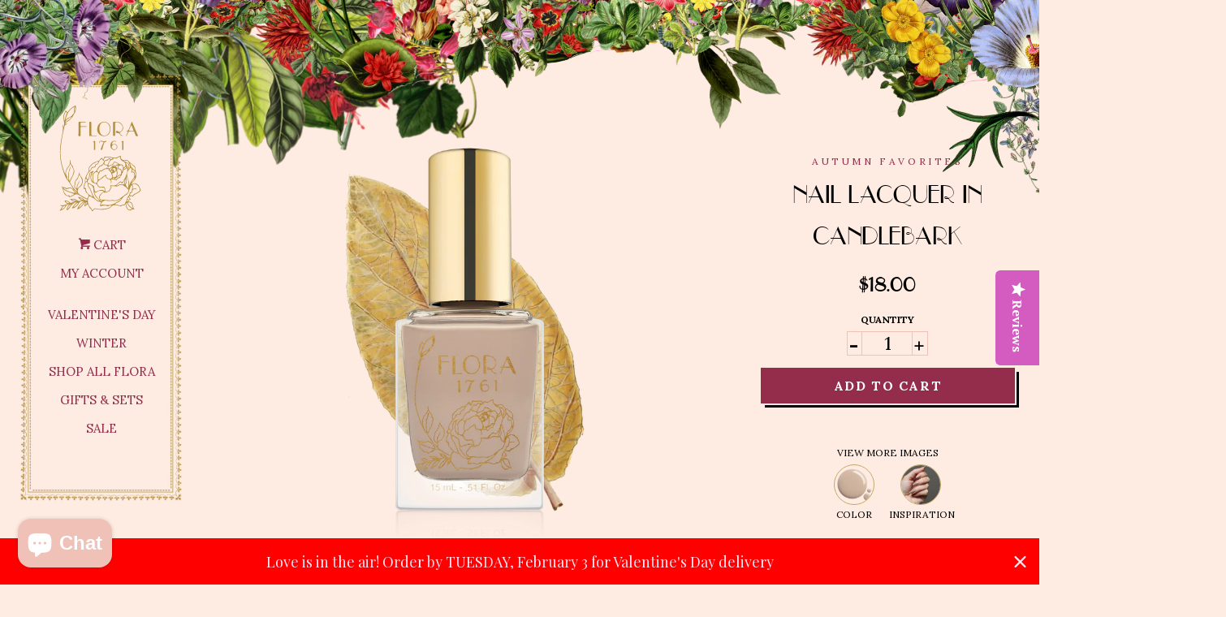

--- FILE ---
content_type: text/html; charset=utf-8
request_url: https://flora1761.com/collections/autumn/products/nail-lacquer-in-candlebark
body_size: 28603
content:
<!doctype html>
<!--[if lt IE 7]><html class="no-js lt-ie9 lt-ie8 lt-ie7" lang="en"> <![endif]-->
<!--[if IE 7]><html class="no-js lt-ie9 lt-ie8" lang="en"> <![endif]-->
<!--[if IE 8]><html class="no-js lt-ie9" lang="en"> <![endif]-->
<!--[if IE 9 ]><html class="ie9 no-js"> <![endif]-->
<!--[if (gt IE 9)|!(IE)]><!--> <html class="no-js"> <!--<![endif]-->
<head>
  <!-- Global site tag (gtag.js) - Google Ads: 848795426 -->
<script async src="https://www.googletagmanager.com/gtag/js?id=AW-848795426"></script>
<script>
  window.dataLayer = window.dataLayer || [];
  function gtag(){dataLayer.push(arguments);}
  gtag('js', new Date());

  gtag('config', 'AW-848795426');
</script>
<meta name="p:domain_verify" content="387cdb81757b4c2d96f123120bb1e0d2"/>
  <!-- Basic page needs ================================================== -->
  <meta charset="utf-8">
  <meta http-equiv="X-UA-Compatible" content="IE=edge,chrome=1">

  
  <link rel="shortcut icon" href="//flora1761.com/cdn/shop/files/Untitled_design_1_32x32.png?v=1677952025" type="image/png" />
  

  <!-- Title and description ================================================== -->
  <title>
  Nail Lacquer in Candlebark &ndash; Flora 1761
  </title>

  
  <meta name="description" content="The hardy Candlebark eucalyptus, native to Australia and Tasmania, is a stunning tree that has inspired this natural and subtle neutral pigment.  This full-coverage lacquer looks good on nearly every skin tone, whether worn as a nude or a delicate, contrasting shade. 21-free, Vegan, Cruelty-free, Made in USA 15mL / .51">
  

  <!-- Social meta ================================================== -->
  
<meta property="og:site_name" content="Flora 1761">

  <!-- Product  -->
  <meta property="og:type" content="product">
  <meta property="og:title" content="Nail Lacquer in Candlebark">
  <meta property="og:description" content="The hardy Candlebark eucalyptus, native to Australia and Tasmania, is a stunning tree that has inspired this natural and subtle neutral pigment.  This full-coverage lacquer looks good on nearly every skin tone, whether worn as a nude or a delicate, contrasting shade.
21-free, Vegan, Cruelty-free, Made in USA
15mL / .51 Fl. Oz.
Our long-lasting Nail Lacquer and Essentials are 21-free, meaning they do not contain 21 toxic ingredients commonly found in mainstream nail polish, despite being known to cause serious health risks.  Flora 1761 is safer for all individuals and for the environment.
 ">
  
    <meta property="og:image" content="http://flora1761.com/cdn/shop/products/flora1761-nail-lacquer-2019-fall-winter-candlebark-330_grande.png?v=1572829686">
    <meta property="og:image:secure_url" content="https://flora1761.com/cdn/shop/products/flora1761-nail-lacquer-2019-fall-winter-candlebark-330_grande.png?v=1572829686">
  
    <meta property="og:image" content="http://flora1761.com/cdn/shop/products/flora1761-nail-lacquer-2019-fall-winter-candlebark-330-pour_grande.png?v=1572829721">
    <meta property="og:image:secure_url" content="https://flora1761.com/cdn/shop/products/flora1761-nail-lacquer-2019-fall-winter-candlebark-330-pour_grande.png?v=1572829721">
  
    <meta property="og:image" content="http://flora1761.com/cdn/shop/products/IMG_8639candlebark_grande.jpg?v=1668396252">
    <meta property="og:image:secure_url" content="https://flora1761.com/cdn/shop/products/IMG_8639candlebark_grande.jpg?v=1668396252">
  
  <meta property="og:price:amount" content="18.00">
  <meta property="og:price:currency" content="USD">



  <meta property="og:url" content="https://flora1761.com/products/nail-lacquer-in-candlebark">






  <meta name="twitter:card" content="summary">



  <meta name="twitter:title" content="Nail Lacquer in Candlebark">
  <meta name="twitter:description" content="The hardy Candlebark eucalyptus, native to Australia and Tasmania, is a stunning tree that has inspired this natural and subtle neutral pigment.  This full-coverage lacquer looks good on nearly every ">



  <!-- Helpers ================================================== -->
  <link rel="canonical" href="https://flora1761.com/products/nail-lacquer-in-candlebark">
  <meta name="viewport" content="width=device-width, initial-scale=1, shrink-to-fit=no">

  
    <!-- Ajaxify Cart Plugin ================================================== -->
    <link href="//flora1761.com/cdn/shop/t/2/assets/ajaxify.scss.css?v=130917217436217374901728329475" rel="stylesheet" type="text/css" media="all" />
  

  <!-- CSS ================================================== -->
  <link href="//flora1761.com/cdn/shop/t/2/assets/timber.scss.css?v=149755624909342975111748901612" rel="stylesheet" type="text/css" media="all" />
  <link href="//flora1761.com/cdn/shop/t/2/assets/flora1761.scss.css?v=91213874639129964851696261784" rel="stylesheet" type="text/css" media="all" />
  
  
  
  <link href="//fonts.googleapis.com/css?family=Lora:400,700" rel="stylesheet" type="text/css" media="all" />


  




  <script>
    window.theme = window.theme || {};

    var theme = {
      cartType: 'drawer',
      moneyFormat: "${{amount}}",
      currentTemplate: 'product',
      variables: {
        mediaQuerySmall: 'screen and (max-width: 480px)',
        bpSmall: false
      }
    }
  </script>

  <!-- Header hook for plugins ================================================== -->
  <script>window.performance && window.performance.mark && window.performance.mark('shopify.content_for_header.start');</script><meta name="google-site-verification" content="1ntVFLA05EQBIjKsBB3kaeBmk5Cdh179OLbVh0kZuyk">
<meta id="shopify-digital-wallet" name="shopify-digital-wallet" content="/18988637/digital_wallets/dialog">
<meta name="shopify-checkout-api-token" content="ced06080c6aad3b94f909db53435683e">
<meta id="in-context-paypal-metadata" data-shop-id="18988637" data-venmo-supported="false" data-environment="production" data-locale="en_US" data-paypal-v4="true" data-currency="USD">
<link rel="alternate" type="application/json+oembed" href="https://flora1761.com/products/nail-lacquer-in-candlebark.oembed">
<script async="async" src="/checkouts/internal/preloads.js?locale=en-US"></script>
<link rel="preconnect" href="https://shop.app" crossorigin="anonymous">
<script async="async" src="https://shop.app/checkouts/internal/preloads.js?locale=en-US&shop_id=18988637" crossorigin="anonymous"></script>
<script id="apple-pay-shop-capabilities" type="application/json">{"shopId":18988637,"countryCode":"US","currencyCode":"USD","merchantCapabilities":["supports3DS"],"merchantId":"gid:\/\/shopify\/Shop\/18988637","merchantName":"Flora 1761","requiredBillingContactFields":["postalAddress","email"],"requiredShippingContactFields":["postalAddress","email"],"shippingType":"shipping","supportedNetworks":["visa","masterCard","amex","discover","elo","jcb"],"total":{"type":"pending","label":"Flora 1761","amount":"1.00"},"shopifyPaymentsEnabled":true,"supportsSubscriptions":true}</script>
<script id="shopify-features" type="application/json">{"accessToken":"ced06080c6aad3b94f909db53435683e","betas":["rich-media-storefront-analytics"],"domain":"flora1761.com","predictiveSearch":true,"shopId":18988637,"locale":"en"}</script>
<script>var Shopify = Shopify || {};
Shopify.shop = "flora-1761.myshopify.com";
Shopify.locale = "en";
Shopify.currency = {"active":"USD","rate":"1.0"};
Shopify.country = "US";
Shopify.theme = {"name":"Flora (Pop)","id":171214734,"schema_name":"Flora (based on Pop)","schema_version":"3.0.4","theme_store_id":719,"role":"main"};
Shopify.theme.handle = "null";
Shopify.theme.style = {"id":null,"handle":null};
Shopify.cdnHost = "flora1761.com/cdn";
Shopify.routes = Shopify.routes || {};
Shopify.routes.root = "/";</script>
<script type="module">!function(o){(o.Shopify=o.Shopify||{}).modules=!0}(window);</script>
<script>!function(o){function n(){var o=[];function n(){o.push(Array.prototype.slice.apply(arguments))}return n.q=o,n}var t=o.Shopify=o.Shopify||{};t.loadFeatures=n(),t.autoloadFeatures=n()}(window);</script>
<script>
  window.ShopifyPay = window.ShopifyPay || {};
  window.ShopifyPay.apiHost = "shop.app\/pay";
  window.ShopifyPay.redirectState = null;
</script>
<script id="shop-js-analytics" type="application/json">{"pageType":"product"}</script>
<script defer="defer" async type="module" src="//flora1761.com/cdn/shopifycloud/shop-js/modules/v2/client.init-shop-cart-sync_BN7fPSNr.en.esm.js"></script>
<script defer="defer" async type="module" src="//flora1761.com/cdn/shopifycloud/shop-js/modules/v2/chunk.common_Cbph3Kss.esm.js"></script>
<script defer="defer" async type="module" src="//flora1761.com/cdn/shopifycloud/shop-js/modules/v2/chunk.modal_DKumMAJ1.esm.js"></script>
<script type="module">
  await import("//flora1761.com/cdn/shopifycloud/shop-js/modules/v2/client.init-shop-cart-sync_BN7fPSNr.en.esm.js");
await import("//flora1761.com/cdn/shopifycloud/shop-js/modules/v2/chunk.common_Cbph3Kss.esm.js");
await import("//flora1761.com/cdn/shopifycloud/shop-js/modules/v2/chunk.modal_DKumMAJ1.esm.js");

  window.Shopify.SignInWithShop?.initShopCartSync?.({"fedCMEnabled":true,"windoidEnabled":true});

</script>
<script>
  window.Shopify = window.Shopify || {};
  if (!window.Shopify.featureAssets) window.Shopify.featureAssets = {};
  window.Shopify.featureAssets['shop-js'] = {"shop-cart-sync":["modules/v2/client.shop-cart-sync_CJVUk8Jm.en.esm.js","modules/v2/chunk.common_Cbph3Kss.esm.js","modules/v2/chunk.modal_DKumMAJ1.esm.js"],"init-fed-cm":["modules/v2/client.init-fed-cm_7Fvt41F4.en.esm.js","modules/v2/chunk.common_Cbph3Kss.esm.js","modules/v2/chunk.modal_DKumMAJ1.esm.js"],"init-shop-email-lookup-coordinator":["modules/v2/client.init-shop-email-lookup-coordinator_Cc088_bR.en.esm.js","modules/v2/chunk.common_Cbph3Kss.esm.js","modules/v2/chunk.modal_DKumMAJ1.esm.js"],"init-windoid":["modules/v2/client.init-windoid_hPopwJRj.en.esm.js","modules/v2/chunk.common_Cbph3Kss.esm.js","modules/v2/chunk.modal_DKumMAJ1.esm.js"],"shop-button":["modules/v2/client.shop-button_B0jaPSNF.en.esm.js","modules/v2/chunk.common_Cbph3Kss.esm.js","modules/v2/chunk.modal_DKumMAJ1.esm.js"],"shop-cash-offers":["modules/v2/client.shop-cash-offers_DPIskqss.en.esm.js","modules/v2/chunk.common_Cbph3Kss.esm.js","modules/v2/chunk.modal_DKumMAJ1.esm.js"],"shop-toast-manager":["modules/v2/client.shop-toast-manager_CK7RT69O.en.esm.js","modules/v2/chunk.common_Cbph3Kss.esm.js","modules/v2/chunk.modal_DKumMAJ1.esm.js"],"init-shop-cart-sync":["modules/v2/client.init-shop-cart-sync_BN7fPSNr.en.esm.js","modules/v2/chunk.common_Cbph3Kss.esm.js","modules/v2/chunk.modal_DKumMAJ1.esm.js"],"init-customer-accounts-sign-up":["modules/v2/client.init-customer-accounts-sign-up_CfPf4CXf.en.esm.js","modules/v2/client.shop-login-button_DeIztwXF.en.esm.js","modules/v2/chunk.common_Cbph3Kss.esm.js","modules/v2/chunk.modal_DKumMAJ1.esm.js"],"pay-button":["modules/v2/client.pay-button_CgIwFSYN.en.esm.js","modules/v2/chunk.common_Cbph3Kss.esm.js","modules/v2/chunk.modal_DKumMAJ1.esm.js"],"init-customer-accounts":["modules/v2/client.init-customer-accounts_DQ3x16JI.en.esm.js","modules/v2/client.shop-login-button_DeIztwXF.en.esm.js","modules/v2/chunk.common_Cbph3Kss.esm.js","modules/v2/chunk.modal_DKumMAJ1.esm.js"],"avatar":["modules/v2/client.avatar_BTnouDA3.en.esm.js"],"init-shop-for-new-customer-accounts":["modules/v2/client.init-shop-for-new-customer-accounts_CsZy_esa.en.esm.js","modules/v2/client.shop-login-button_DeIztwXF.en.esm.js","modules/v2/chunk.common_Cbph3Kss.esm.js","modules/v2/chunk.modal_DKumMAJ1.esm.js"],"shop-follow-button":["modules/v2/client.shop-follow-button_BRMJjgGd.en.esm.js","modules/v2/chunk.common_Cbph3Kss.esm.js","modules/v2/chunk.modal_DKumMAJ1.esm.js"],"checkout-modal":["modules/v2/client.checkout-modal_B9Drz_yf.en.esm.js","modules/v2/chunk.common_Cbph3Kss.esm.js","modules/v2/chunk.modal_DKumMAJ1.esm.js"],"shop-login-button":["modules/v2/client.shop-login-button_DeIztwXF.en.esm.js","modules/v2/chunk.common_Cbph3Kss.esm.js","modules/v2/chunk.modal_DKumMAJ1.esm.js"],"lead-capture":["modules/v2/client.lead-capture_DXYzFM3R.en.esm.js","modules/v2/chunk.common_Cbph3Kss.esm.js","modules/v2/chunk.modal_DKumMAJ1.esm.js"],"shop-login":["modules/v2/client.shop-login_CA5pJqmO.en.esm.js","modules/v2/chunk.common_Cbph3Kss.esm.js","modules/v2/chunk.modal_DKumMAJ1.esm.js"],"payment-terms":["modules/v2/client.payment-terms_BxzfvcZJ.en.esm.js","modules/v2/chunk.common_Cbph3Kss.esm.js","modules/v2/chunk.modal_DKumMAJ1.esm.js"]};
</script>
<script>(function() {
  var isLoaded = false;
  function asyncLoad() {
    if (isLoaded) return;
    isLoaded = true;
    var urls = ["https:\/\/chimpstatic.com\/mcjs-connected\/js\/users\/ed3656211cb9906352b5beef6\/b6f75e7ff17b560fb0ea13c6c.js?shop=flora-1761.myshopify.com","https:\/\/js.smile.io\/v1\/smile-shopify.js?shop=flora-1761.myshopify.com","https:\/\/load.csell.co\/assets\/js\/cross-sell.js?shop=flora-1761.myshopify.com","https:\/\/load.csell.co\/assets\/v2\/js\/core\/xsell.js?shop=flora-1761.myshopify.com","https:\/\/cdn-widgetsrepository.yotpo.com\/v1\/loader\/a8z6uND1tkkmOQbRNyVFmvsjod566ITXH97othA3?shop=flora-1761.myshopify.com","https:\/\/app.stock-counter.app\/get_script\/70bc56b0536011ee9b2dca061d08cae7.js?v=334930\u0026shop=flora-1761.myshopify.com","https:\/\/quiz.prehook.com\/ph-script.js?shop=flora-1761.myshopify.com","https:\/\/cdn.hextom.com\/js\/quickannouncementbar.js?shop=flora-1761.myshopify.com","https:\/\/cdn.hextom.com\/js\/freeshippingbar.js?shop=flora-1761.myshopify.com"];
    for (var i = 0; i < urls.length; i++) {
      var s = document.createElement('script');
      s.type = 'text/javascript';
      s.async = true;
      s.src = urls[i];
      var x = document.getElementsByTagName('script')[0];
      x.parentNode.insertBefore(s, x);
    }
  };
  if(window.attachEvent) {
    window.attachEvent('onload', asyncLoad);
  } else {
    window.addEventListener('load', asyncLoad, false);
  }
})();</script>
<script id="__st">var __st={"a":18988637,"offset":-18000,"reqid":"2853d8b7-5100-4117-8e7d-c1cb1712926c-1770037434","pageurl":"flora1761.com\/collections\/autumn\/products\/nail-lacquer-in-candlebark","u":"f88a11b737cb","p":"product","rtyp":"product","rid":4182230859820};</script>
<script>window.ShopifyPaypalV4VisibilityTracking = true;</script>
<script id="captcha-bootstrap">!function(){'use strict';const t='contact',e='account',n='new_comment',o=[[t,t],['blogs',n],['comments',n],[t,'customer']],c=[[e,'customer_login'],[e,'guest_login'],[e,'recover_customer_password'],[e,'create_customer']],r=t=>t.map((([t,e])=>`form[action*='/${t}']:not([data-nocaptcha='true']) input[name='form_type'][value='${e}']`)).join(','),a=t=>()=>t?[...document.querySelectorAll(t)].map((t=>t.form)):[];function s(){const t=[...o],e=r(t);return a(e)}const i='password',u='form_key',d=['recaptcha-v3-token','g-recaptcha-response','h-captcha-response',i],f=()=>{try{return window.sessionStorage}catch{return}},m='__shopify_v',_=t=>t.elements[u];function p(t,e,n=!1){try{const o=window.sessionStorage,c=JSON.parse(o.getItem(e)),{data:r}=function(t){const{data:e,action:n}=t;return t[m]||n?{data:e,action:n}:{data:t,action:n}}(c);for(const[e,n]of Object.entries(r))t.elements[e]&&(t.elements[e].value=n);n&&o.removeItem(e)}catch(o){console.error('form repopulation failed',{error:o})}}const l='form_type',E='cptcha';function T(t){t.dataset[E]=!0}const w=window,h=w.document,L='Shopify',v='ce_forms',y='captcha';let A=!1;((t,e)=>{const n=(g='f06e6c50-85a8-45c8-87d0-21a2b65856fe',I='https://cdn.shopify.com/shopifycloud/storefront-forms-hcaptcha/ce_storefront_forms_captcha_hcaptcha.v1.5.2.iife.js',D={infoText:'Protected by hCaptcha',privacyText:'Privacy',termsText:'Terms'},(t,e,n)=>{const o=w[L][v],c=o.bindForm;if(c)return c(t,g,e,D).then(n);var r;o.q.push([[t,g,e,D],n]),r=I,A||(h.body.append(Object.assign(h.createElement('script'),{id:'captcha-provider',async:!0,src:r})),A=!0)});var g,I,D;w[L]=w[L]||{},w[L][v]=w[L][v]||{},w[L][v].q=[],w[L][y]=w[L][y]||{},w[L][y].protect=function(t,e){n(t,void 0,e),T(t)},Object.freeze(w[L][y]),function(t,e,n,w,h,L){const[v,y,A,g]=function(t,e,n){const i=e?o:[],u=t?c:[],d=[...i,...u],f=r(d),m=r(i),_=r(d.filter((([t,e])=>n.includes(e))));return[a(f),a(m),a(_),s()]}(w,h,L),I=t=>{const e=t.target;return e instanceof HTMLFormElement?e:e&&e.form},D=t=>v().includes(t);t.addEventListener('submit',(t=>{const e=I(t);if(!e)return;const n=D(e)&&!e.dataset.hcaptchaBound&&!e.dataset.recaptchaBound,o=_(e),c=g().includes(e)&&(!o||!o.value);(n||c)&&t.preventDefault(),c&&!n&&(function(t){try{if(!f())return;!function(t){const e=f();if(!e)return;const n=_(t);if(!n)return;const o=n.value;o&&e.removeItem(o)}(t);const e=Array.from(Array(32),(()=>Math.random().toString(36)[2])).join('');!function(t,e){_(t)||t.append(Object.assign(document.createElement('input'),{type:'hidden',name:u})),t.elements[u].value=e}(t,e),function(t,e){const n=f();if(!n)return;const o=[...t.querySelectorAll(`input[type='${i}']`)].map((({name:t})=>t)),c=[...d,...o],r={};for(const[a,s]of new FormData(t).entries())c.includes(a)||(r[a]=s);n.setItem(e,JSON.stringify({[m]:1,action:t.action,data:r}))}(t,e)}catch(e){console.error('failed to persist form',e)}}(e),e.submit())}));const S=(t,e)=>{t&&!t.dataset[E]&&(n(t,e.some((e=>e===t))),T(t))};for(const o of['focusin','change'])t.addEventListener(o,(t=>{const e=I(t);D(e)&&S(e,y())}));const B=e.get('form_key'),M=e.get(l),P=B&&M;t.addEventListener('DOMContentLoaded',(()=>{const t=y();if(P)for(const e of t)e.elements[l].value===M&&p(e,B);[...new Set([...A(),...v().filter((t=>'true'===t.dataset.shopifyCaptcha))])].forEach((e=>S(e,t)))}))}(h,new URLSearchParams(w.location.search),n,t,e,['guest_login'])})(!0,!0)}();</script>
<script integrity="sha256-4kQ18oKyAcykRKYeNunJcIwy7WH5gtpwJnB7kiuLZ1E=" data-source-attribution="shopify.loadfeatures" defer="defer" src="//flora1761.com/cdn/shopifycloud/storefront/assets/storefront/load_feature-a0a9edcb.js" crossorigin="anonymous"></script>
<script crossorigin="anonymous" defer="defer" src="//flora1761.com/cdn/shopifycloud/storefront/assets/shopify_pay/storefront-65b4c6d7.js?v=20250812"></script>
<script data-source-attribution="shopify.dynamic_checkout.dynamic.init">var Shopify=Shopify||{};Shopify.PaymentButton=Shopify.PaymentButton||{isStorefrontPortableWallets:!0,init:function(){window.Shopify.PaymentButton.init=function(){};var t=document.createElement("script");t.src="https://flora1761.com/cdn/shopifycloud/portable-wallets/latest/portable-wallets.en.js",t.type="module",document.head.appendChild(t)}};
</script>
<script data-source-attribution="shopify.dynamic_checkout.buyer_consent">
  function portableWalletsHideBuyerConsent(e){var t=document.getElementById("shopify-buyer-consent"),n=document.getElementById("shopify-subscription-policy-button");t&&n&&(t.classList.add("hidden"),t.setAttribute("aria-hidden","true"),n.removeEventListener("click",e))}function portableWalletsShowBuyerConsent(e){var t=document.getElementById("shopify-buyer-consent"),n=document.getElementById("shopify-subscription-policy-button");t&&n&&(t.classList.remove("hidden"),t.removeAttribute("aria-hidden"),n.addEventListener("click",e))}window.Shopify?.PaymentButton&&(window.Shopify.PaymentButton.hideBuyerConsent=portableWalletsHideBuyerConsent,window.Shopify.PaymentButton.showBuyerConsent=portableWalletsShowBuyerConsent);
</script>
<script data-source-attribution="shopify.dynamic_checkout.cart.bootstrap">document.addEventListener("DOMContentLoaded",(function(){function t(){return document.querySelector("shopify-accelerated-checkout-cart, shopify-accelerated-checkout")}if(t())Shopify.PaymentButton.init();else{new MutationObserver((function(e,n){t()&&(Shopify.PaymentButton.init(),n.disconnect())})).observe(document.body,{childList:!0,subtree:!0})}}));
</script>
<link id="shopify-accelerated-checkout-styles" rel="stylesheet" media="screen" href="https://flora1761.com/cdn/shopifycloud/portable-wallets/latest/accelerated-checkout-backwards-compat.css" crossorigin="anonymous">
<style id="shopify-accelerated-checkout-cart">
        #shopify-buyer-consent {
  margin-top: 1em;
  display: inline-block;
  width: 100%;
}

#shopify-buyer-consent.hidden {
  display: none;
}

#shopify-subscription-policy-button {
  background: none;
  border: none;
  padding: 0;
  text-decoration: underline;
  font-size: inherit;
  cursor: pointer;
}

#shopify-subscription-policy-button::before {
  box-shadow: none;
}

      </style>

<script>window.performance && window.performance.mark && window.performance.mark('shopify.content_for_header.end');</script>

  

<!--[if lt IE 9]>
<script src="//cdnjs.cloudflare.com/ajax/libs/html5shiv/3.7.2/html5shiv.min.js" type="text/javascript"></script>
<script src="//flora1761.com/cdn/shop/t/2/assets/respond.min.js?v=52248677837542619231491260507" type="text/javascript"></script>
<link href="//flora1761.com/cdn/shop/t/2/assets/respond-proxy.html" id="respond-proxy" rel="respond-proxy" />
<link href="//flora1761.com/search?q=7cc4ee92fb26f97f43b6b0df8a1befc5" id="respond-redirect" rel="respond-redirect" />
<script src="//flora1761.com/search?q=7cc4ee92fb26f97f43b6b0df8a1befc5" type="text/javascript"></script>
<![endif]-->


  <!--[if (gt IE 9)|!(IE)]><!--><script src="//flora1761.com/cdn/shop/t/2/assets/theme.js?v=34209353210437685181494884344" defer="defer"></script><!--<![endif]-->
  <!--[if lte IE 9]><script src="//flora1761.com/cdn/shop/t/2/assets/theme.js?v=34209353210437685181494884344"></script><![endif]-->

  
  

  
  <script src="//ajax.googleapis.com/ajax/libs/jquery/2.2.3/jquery.min.js"></script>
  <script src="//flora1761.com/cdn/shop/t/2/assets/modernizr.min.js?v=520786850485634651491260506"></script>

<!-- Hits Analytics tracking code -->

  

<!-- end of Hits Analytics code -->

 <!-- BEGIN app block: shopify://apps/yotpo-product-reviews/blocks/settings/eb7dfd7d-db44-4334-bc49-c893b51b36cf -->


<script type="text/javascript">
  (function e(){var e=document.createElement("script");
  e.type="text/javascript",e.async=true,
  e.src="//staticw2.yotpo.com//widget.js?lang=en";
  var t=document.getElementsByTagName("script")[0];
  t.parentNode.insertBefore(e,t)})();
</script>



  
<!-- END app block --><script src="https://cdn.shopify.com/extensions/e8878072-2f6b-4e89-8082-94b04320908d/inbox-1254/assets/inbox-chat-loader.js" type="text/javascript" defer="defer"></script>
<script src="https://cdn.shopify.com/extensions/019bc2d0-0f91-74d4-a43b-076b6407206d/quick-announcement-bar-prod-97/assets/quickannouncementbar.js" type="text/javascript" defer="defer"></script>
<script src="https://cdn.shopify.com/extensions/019c0eee-edaa-7efe-8d4d-9c5a39d5d323/smile-io-283/assets/smile-loader.js" type="text/javascript" defer="defer"></script>
<link href="https://monorail-edge.shopifysvc.com" rel="dns-prefetch">
<script>(function(){if ("sendBeacon" in navigator && "performance" in window) {try {var session_token_from_headers = performance.getEntriesByType('navigation')[0].serverTiming.find(x => x.name == '_s').description;} catch {var session_token_from_headers = undefined;}var session_cookie_matches = document.cookie.match(/_shopify_s=([^;]*)/);var session_token_from_cookie = session_cookie_matches && session_cookie_matches.length === 2 ? session_cookie_matches[1] : "";var session_token = session_token_from_headers || session_token_from_cookie || "";function handle_abandonment_event(e) {var entries = performance.getEntries().filter(function(entry) {return /monorail-edge.shopifysvc.com/.test(entry.name);});if (!window.abandonment_tracked && entries.length === 0) {window.abandonment_tracked = true;var currentMs = Date.now();var navigation_start = performance.timing.navigationStart;var payload = {shop_id: 18988637,url: window.location.href,navigation_start,duration: currentMs - navigation_start,session_token,page_type: "product"};window.navigator.sendBeacon("https://monorail-edge.shopifysvc.com/v1/produce", JSON.stringify({schema_id: "online_store_buyer_site_abandonment/1.1",payload: payload,metadata: {event_created_at_ms: currentMs,event_sent_at_ms: currentMs}}));}}window.addEventListener('pagehide', handle_abandonment_event);}}());</script>
<script id="web-pixels-manager-setup">(function e(e,d,r,n,o){if(void 0===o&&(o={}),!Boolean(null===(a=null===(i=window.Shopify)||void 0===i?void 0:i.analytics)||void 0===a?void 0:a.replayQueue)){var i,a;window.Shopify=window.Shopify||{};var t=window.Shopify;t.analytics=t.analytics||{};var s=t.analytics;s.replayQueue=[],s.publish=function(e,d,r){return s.replayQueue.push([e,d,r]),!0};try{self.performance.mark("wpm:start")}catch(e){}var l=function(){var e={modern:/Edge?\/(1{2}[4-9]|1[2-9]\d|[2-9]\d{2}|\d{4,})\.\d+(\.\d+|)|Firefox\/(1{2}[4-9]|1[2-9]\d|[2-9]\d{2}|\d{4,})\.\d+(\.\d+|)|Chrom(ium|e)\/(9{2}|\d{3,})\.\d+(\.\d+|)|(Maci|X1{2}).+ Version\/(15\.\d+|(1[6-9]|[2-9]\d|\d{3,})\.\d+)([,.]\d+|)( \(\w+\)|)( Mobile\/\w+|) Safari\/|Chrome.+OPR\/(9{2}|\d{3,})\.\d+\.\d+|(CPU[ +]OS|iPhone[ +]OS|CPU[ +]iPhone|CPU IPhone OS|CPU iPad OS)[ +]+(15[._]\d+|(1[6-9]|[2-9]\d|\d{3,})[._]\d+)([._]\d+|)|Android:?[ /-](13[3-9]|1[4-9]\d|[2-9]\d{2}|\d{4,})(\.\d+|)(\.\d+|)|Android.+Firefox\/(13[5-9]|1[4-9]\d|[2-9]\d{2}|\d{4,})\.\d+(\.\d+|)|Android.+Chrom(ium|e)\/(13[3-9]|1[4-9]\d|[2-9]\d{2}|\d{4,})\.\d+(\.\d+|)|SamsungBrowser\/([2-9]\d|\d{3,})\.\d+/,legacy:/Edge?\/(1[6-9]|[2-9]\d|\d{3,})\.\d+(\.\d+|)|Firefox\/(5[4-9]|[6-9]\d|\d{3,})\.\d+(\.\d+|)|Chrom(ium|e)\/(5[1-9]|[6-9]\d|\d{3,})\.\d+(\.\d+|)([\d.]+$|.*Safari\/(?![\d.]+ Edge\/[\d.]+$))|(Maci|X1{2}).+ Version\/(10\.\d+|(1[1-9]|[2-9]\d|\d{3,})\.\d+)([,.]\d+|)( \(\w+\)|)( Mobile\/\w+|) Safari\/|Chrome.+OPR\/(3[89]|[4-9]\d|\d{3,})\.\d+\.\d+|(CPU[ +]OS|iPhone[ +]OS|CPU[ +]iPhone|CPU IPhone OS|CPU iPad OS)[ +]+(10[._]\d+|(1[1-9]|[2-9]\d|\d{3,})[._]\d+)([._]\d+|)|Android:?[ /-](13[3-9]|1[4-9]\d|[2-9]\d{2}|\d{4,})(\.\d+|)(\.\d+|)|Mobile Safari.+OPR\/([89]\d|\d{3,})\.\d+\.\d+|Android.+Firefox\/(13[5-9]|1[4-9]\d|[2-9]\d{2}|\d{4,})\.\d+(\.\d+|)|Android.+Chrom(ium|e)\/(13[3-9]|1[4-9]\d|[2-9]\d{2}|\d{4,})\.\d+(\.\d+|)|Android.+(UC? ?Browser|UCWEB|U3)[ /]?(15\.([5-9]|\d{2,})|(1[6-9]|[2-9]\d|\d{3,})\.\d+)\.\d+|SamsungBrowser\/(5\.\d+|([6-9]|\d{2,})\.\d+)|Android.+MQ{2}Browser\/(14(\.(9|\d{2,})|)|(1[5-9]|[2-9]\d|\d{3,})(\.\d+|))(\.\d+|)|K[Aa][Ii]OS\/(3\.\d+|([4-9]|\d{2,})\.\d+)(\.\d+|)/},d=e.modern,r=e.legacy,n=navigator.userAgent;return n.match(d)?"modern":n.match(r)?"legacy":"unknown"}(),u="modern"===l?"modern":"legacy",c=(null!=n?n:{modern:"",legacy:""})[u],f=function(e){return[e.baseUrl,"/wpm","/b",e.hashVersion,"modern"===e.buildTarget?"m":"l",".js"].join("")}({baseUrl:d,hashVersion:r,buildTarget:u}),m=function(e){var d=e.version,r=e.bundleTarget,n=e.surface,o=e.pageUrl,i=e.monorailEndpoint;return{emit:function(e){var a=e.status,t=e.errorMsg,s=(new Date).getTime(),l=JSON.stringify({metadata:{event_sent_at_ms:s},events:[{schema_id:"web_pixels_manager_load/3.1",payload:{version:d,bundle_target:r,page_url:o,status:a,surface:n,error_msg:t},metadata:{event_created_at_ms:s}}]});if(!i)return console&&console.warn&&console.warn("[Web Pixels Manager] No Monorail endpoint provided, skipping logging."),!1;try{return self.navigator.sendBeacon.bind(self.navigator)(i,l)}catch(e){}var u=new XMLHttpRequest;try{return u.open("POST",i,!0),u.setRequestHeader("Content-Type","text/plain"),u.send(l),!0}catch(e){return console&&console.warn&&console.warn("[Web Pixels Manager] Got an unhandled error while logging to Monorail."),!1}}}}({version:r,bundleTarget:l,surface:e.surface,pageUrl:self.location.href,monorailEndpoint:e.monorailEndpoint});try{o.browserTarget=l,function(e){var d=e.src,r=e.async,n=void 0===r||r,o=e.onload,i=e.onerror,a=e.sri,t=e.scriptDataAttributes,s=void 0===t?{}:t,l=document.createElement("script"),u=document.querySelector("head"),c=document.querySelector("body");if(l.async=n,l.src=d,a&&(l.integrity=a,l.crossOrigin="anonymous"),s)for(var f in s)if(Object.prototype.hasOwnProperty.call(s,f))try{l.dataset[f]=s[f]}catch(e){}if(o&&l.addEventListener("load",o),i&&l.addEventListener("error",i),u)u.appendChild(l);else{if(!c)throw new Error("Did not find a head or body element to append the script");c.appendChild(l)}}({src:f,async:!0,onload:function(){if(!function(){var e,d;return Boolean(null===(d=null===(e=window.Shopify)||void 0===e?void 0:e.analytics)||void 0===d?void 0:d.initialized)}()){var d=window.webPixelsManager.init(e)||void 0;if(d){var r=window.Shopify.analytics;r.replayQueue.forEach((function(e){var r=e[0],n=e[1],o=e[2];d.publishCustomEvent(r,n,o)})),r.replayQueue=[],r.publish=d.publishCustomEvent,r.visitor=d.visitor,r.initialized=!0}}},onerror:function(){return m.emit({status:"failed",errorMsg:"".concat(f," has failed to load")})},sri:function(e){var d=/^sha384-[A-Za-z0-9+/=]+$/;return"string"==typeof e&&d.test(e)}(c)?c:"",scriptDataAttributes:o}),m.emit({status:"loading"})}catch(e){m.emit({status:"failed",errorMsg:(null==e?void 0:e.message)||"Unknown error"})}}})({shopId: 18988637,storefrontBaseUrl: "https://flora1761.com",extensionsBaseUrl: "https://extensions.shopifycdn.com/cdn/shopifycloud/web-pixels-manager",monorailEndpoint: "https://monorail-edge.shopifysvc.com/unstable/produce_batch",surface: "storefront-renderer",enabledBetaFlags: ["2dca8a86"],webPixelsConfigList: [{"id":"1655242970","configuration":"{\"yotpoStoreId\":\"a8z6uND1tkkmOQbRNyVFmvsjod566ITXH97othA3\"}","eventPayloadVersion":"v1","runtimeContext":"STRICT","scriptVersion":"8bb37a256888599d9a3d57f0551d3859","type":"APP","apiClientId":70132,"privacyPurposes":["ANALYTICS","MARKETING","SALE_OF_DATA"],"dataSharingAdjustments":{"protectedCustomerApprovalScopes":["read_customer_address","read_customer_email","read_customer_name","read_customer_personal_data","read_customer_phone"]}},{"id":"725811418","configuration":"{\"publicKey\":\"pub_b4673102ba985e26d5b9\",\"apiUrl\":\"https:\\\/\\\/tracking.refersion.com\"}","eventPayloadVersion":"v1","runtimeContext":"STRICT","scriptVersion":"0fb80394591dba97de0fece487c9c5e4","type":"APP","apiClientId":147004,"privacyPurposes":["ANALYTICS","SALE_OF_DATA"],"dataSharingAdjustments":{"protectedCustomerApprovalScopes":["read_customer_email","read_customer_name","read_customer_personal_data"]}},{"id":"605782234","configuration":"{\"pixelCode\":\"CSTQ93BC77U0SUN7ICQ0\"}","eventPayloadVersion":"v1","runtimeContext":"STRICT","scriptVersion":"22e92c2ad45662f435e4801458fb78cc","type":"APP","apiClientId":4383523,"privacyPurposes":["ANALYTICS","MARKETING","SALE_OF_DATA"],"dataSharingAdjustments":{"protectedCustomerApprovalScopes":["read_customer_address","read_customer_email","read_customer_name","read_customer_personal_data","read_customer_phone"]}},{"id":"504398042","configuration":"{\"config\":\"{\\\"google_tag_ids\\\":[\\\"G-R8S7W22VXT\\\",\\\"AW-848795426\\\",\\\"GT-TXZCW9F\\\"],\\\"target_country\\\":\\\"US\\\",\\\"gtag_events\\\":[{\\\"type\\\":\\\"begin_checkout\\\",\\\"action_label\\\":[\\\"G-R8S7W22VXT\\\",\\\"AW-848795426\\\/R4r5CMioiqgDEKKu3pQD\\\"]},{\\\"type\\\":\\\"search\\\",\\\"action_label\\\":[\\\"G-R8S7W22VXT\\\",\\\"AW-848795426\\\/-8-2CMuoiqgDEKKu3pQD\\\"]},{\\\"type\\\":\\\"view_item\\\",\\\"action_label\\\":[\\\"G-R8S7W22VXT\\\",\\\"AW-848795426\\\/BOUbCMKoiqgDEKKu3pQD\\\",\\\"MC-YK9H3QK1X6\\\"]},{\\\"type\\\":\\\"purchase\\\",\\\"action_label\\\":[\\\"G-R8S7W22VXT\\\",\\\"AW-848795426\\\/BnvdCL-oiqgDEKKu3pQD\\\",\\\"MC-YK9H3QK1X6\\\"]},{\\\"type\\\":\\\"page_view\\\",\\\"action_label\\\":[\\\"G-R8S7W22VXT\\\",\\\"AW-848795426\\\/9p2VCLyoiqgDEKKu3pQD\\\",\\\"MC-YK9H3QK1X6\\\"]},{\\\"type\\\":\\\"add_payment_info\\\",\\\"action_label\\\":[\\\"G-R8S7W22VXT\\\",\\\"AW-848795426\\\/_99eCM6oiqgDEKKu3pQD\\\"]},{\\\"type\\\":\\\"add_to_cart\\\",\\\"action_label\\\":[\\\"G-R8S7W22VXT\\\",\\\"AW-848795426\\\/hoFtCMWoiqgDEKKu3pQD\\\"]}],\\\"enable_monitoring_mode\\\":false}\"}","eventPayloadVersion":"v1","runtimeContext":"OPEN","scriptVersion":"b2a88bafab3e21179ed38636efcd8a93","type":"APP","apiClientId":1780363,"privacyPurposes":[],"dataSharingAdjustments":{"protectedCustomerApprovalScopes":["read_customer_address","read_customer_email","read_customer_name","read_customer_personal_data","read_customer_phone"]}},{"id":"127140058","configuration":"{\"pixel_id\":\"1797237467259731\",\"pixel_type\":\"facebook_pixel\",\"metaapp_system_user_token\":\"-\"}","eventPayloadVersion":"v1","runtimeContext":"OPEN","scriptVersion":"ca16bc87fe92b6042fbaa3acc2fbdaa6","type":"APP","apiClientId":2329312,"privacyPurposes":["ANALYTICS","MARKETING","SALE_OF_DATA"],"dataSharingAdjustments":{"protectedCustomerApprovalScopes":["read_customer_address","read_customer_email","read_customer_name","read_customer_personal_data","read_customer_phone"]}},{"id":"98238682","configuration":"{\"tagID\":\"2614060391677\"}","eventPayloadVersion":"v1","runtimeContext":"STRICT","scriptVersion":"18031546ee651571ed29edbe71a3550b","type":"APP","apiClientId":3009811,"privacyPurposes":["ANALYTICS","MARKETING","SALE_OF_DATA"],"dataSharingAdjustments":{"protectedCustomerApprovalScopes":["read_customer_address","read_customer_email","read_customer_name","read_customer_personal_data","read_customer_phone"]}},{"id":"19071194","configuration":"{\"myshopifyDomain\":\"flora-1761.myshopify.com\"}","eventPayloadVersion":"v1","runtimeContext":"STRICT","scriptVersion":"23b97d18e2aa74363140dc29c9284e87","type":"APP","apiClientId":2775569,"privacyPurposes":["ANALYTICS","MARKETING","SALE_OF_DATA"],"dataSharingAdjustments":{"protectedCustomerApprovalScopes":["read_customer_address","read_customer_email","read_customer_name","read_customer_phone","read_customer_personal_data"]}},{"id":"shopify-app-pixel","configuration":"{}","eventPayloadVersion":"v1","runtimeContext":"STRICT","scriptVersion":"0450","apiClientId":"shopify-pixel","type":"APP","privacyPurposes":["ANALYTICS","MARKETING"]},{"id":"shopify-custom-pixel","eventPayloadVersion":"v1","runtimeContext":"LAX","scriptVersion":"0450","apiClientId":"shopify-pixel","type":"CUSTOM","privacyPurposes":["ANALYTICS","MARKETING"]}],isMerchantRequest: false,initData: {"shop":{"name":"Flora 1761","paymentSettings":{"currencyCode":"USD"},"myshopifyDomain":"flora-1761.myshopify.com","countryCode":"US","storefrontUrl":"https:\/\/flora1761.com"},"customer":null,"cart":null,"checkout":null,"productVariants":[{"price":{"amount":18.0,"currencyCode":"USD"},"product":{"title":"Nail Lacquer in Candlebark","vendor":"Flora 1761","id":"4182230859820","untranslatedTitle":"Nail Lacquer in Candlebark","url":"\/products\/nail-lacquer-in-candlebark","type":"Nail Lacquer"},"id":"30315875172396","image":{"src":"\/\/flora1761.com\/cdn\/shop\/products\/flora1761-nail-lacquer-2019-fall-winter-candlebark-330.png?v=1572829686"},"sku":"330","title":"Default Title","untranslatedTitle":"Default Title"}],"purchasingCompany":null},},"https://flora1761.com/cdn","1d2a099fw23dfb22ep557258f5m7a2edbae",{"modern":"","legacy":""},{"shopId":"18988637","storefrontBaseUrl":"https:\/\/flora1761.com","extensionBaseUrl":"https:\/\/extensions.shopifycdn.com\/cdn\/shopifycloud\/web-pixels-manager","surface":"storefront-renderer","enabledBetaFlags":"[\"2dca8a86\"]","isMerchantRequest":"false","hashVersion":"1d2a099fw23dfb22ep557258f5m7a2edbae","publish":"custom","events":"[[\"page_viewed\",{}],[\"product_viewed\",{\"productVariant\":{\"price\":{\"amount\":18.0,\"currencyCode\":\"USD\"},\"product\":{\"title\":\"Nail Lacquer in Candlebark\",\"vendor\":\"Flora 1761\",\"id\":\"4182230859820\",\"untranslatedTitle\":\"Nail Lacquer in Candlebark\",\"url\":\"\/products\/nail-lacquer-in-candlebark\",\"type\":\"Nail Lacquer\"},\"id\":\"30315875172396\",\"image\":{\"src\":\"\/\/flora1761.com\/cdn\/shop\/products\/flora1761-nail-lacquer-2019-fall-winter-candlebark-330.png?v=1572829686\"},\"sku\":\"330\",\"title\":\"Default Title\",\"untranslatedTitle\":\"Default Title\"}}]]"});</script><script>
  window.ShopifyAnalytics = window.ShopifyAnalytics || {};
  window.ShopifyAnalytics.meta = window.ShopifyAnalytics.meta || {};
  window.ShopifyAnalytics.meta.currency = 'USD';
  var meta = {"product":{"id":4182230859820,"gid":"gid:\/\/shopify\/Product\/4182230859820","vendor":"Flora 1761","type":"Nail Lacquer","handle":"nail-lacquer-in-candlebark","variants":[{"id":30315875172396,"price":1800,"name":"Nail Lacquer in Candlebark","public_title":null,"sku":"330"}],"remote":false},"page":{"pageType":"product","resourceType":"product","resourceId":4182230859820,"requestId":"2853d8b7-5100-4117-8e7d-c1cb1712926c-1770037434"}};
  for (var attr in meta) {
    window.ShopifyAnalytics.meta[attr] = meta[attr];
  }
</script>
<script class="analytics">
  (function () {
    var customDocumentWrite = function(content) {
      var jquery = null;

      if (window.jQuery) {
        jquery = window.jQuery;
      } else if (window.Checkout && window.Checkout.$) {
        jquery = window.Checkout.$;
      }

      if (jquery) {
        jquery('body').append(content);
      }
    };

    var hasLoggedConversion = function(token) {
      if (token) {
        return document.cookie.indexOf('loggedConversion=' + token) !== -1;
      }
      return false;
    }

    var setCookieIfConversion = function(token) {
      if (token) {
        var twoMonthsFromNow = new Date(Date.now());
        twoMonthsFromNow.setMonth(twoMonthsFromNow.getMonth() + 2);

        document.cookie = 'loggedConversion=' + token + '; expires=' + twoMonthsFromNow;
      }
    }

    var trekkie = window.ShopifyAnalytics.lib = window.trekkie = window.trekkie || [];
    if (trekkie.integrations) {
      return;
    }
    trekkie.methods = [
      'identify',
      'page',
      'ready',
      'track',
      'trackForm',
      'trackLink'
    ];
    trekkie.factory = function(method) {
      return function() {
        var args = Array.prototype.slice.call(arguments);
        args.unshift(method);
        trekkie.push(args);
        return trekkie;
      };
    };
    for (var i = 0; i < trekkie.methods.length; i++) {
      var key = trekkie.methods[i];
      trekkie[key] = trekkie.factory(key);
    }
    trekkie.load = function(config) {
      trekkie.config = config || {};
      trekkie.config.initialDocumentCookie = document.cookie;
      var first = document.getElementsByTagName('script')[0];
      var script = document.createElement('script');
      script.type = 'text/javascript';
      script.onerror = function(e) {
        var scriptFallback = document.createElement('script');
        scriptFallback.type = 'text/javascript';
        scriptFallback.onerror = function(error) {
                var Monorail = {
      produce: function produce(monorailDomain, schemaId, payload) {
        var currentMs = new Date().getTime();
        var event = {
          schema_id: schemaId,
          payload: payload,
          metadata: {
            event_created_at_ms: currentMs,
            event_sent_at_ms: currentMs
          }
        };
        return Monorail.sendRequest("https://" + monorailDomain + "/v1/produce", JSON.stringify(event));
      },
      sendRequest: function sendRequest(endpointUrl, payload) {
        // Try the sendBeacon API
        if (window && window.navigator && typeof window.navigator.sendBeacon === 'function' && typeof window.Blob === 'function' && !Monorail.isIos12()) {
          var blobData = new window.Blob([payload], {
            type: 'text/plain'
          });

          if (window.navigator.sendBeacon(endpointUrl, blobData)) {
            return true;
          } // sendBeacon was not successful

        } // XHR beacon

        var xhr = new XMLHttpRequest();

        try {
          xhr.open('POST', endpointUrl);
          xhr.setRequestHeader('Content-Type', 'text/plain');
          xhr.send(payload);
        } catch (e) {
          console.log(e);
        }

        return false;
      },
      isIos12: function isIos12() {
        return window.navigator.userAgent.lastIndexOf('iPhone; CPU iPhone OS 12_') !== -1 || window.navigator.userAgent.lastIndexOf('iPad; CPU OS 12_') !== -1;
      }
    };
    Monorail.produce('monorail-edge.shopifysvc.com',
      'trekkie_storefront_load_errors/1.1',
      {shop_id: 18988637,
      theme_id: 171214734,
      app_name: "storefront",
      context_url: window.location.href,
      source_url: "//flora1761.com/cdn/s/trekkie.storefront.c59ea00e0474b293ae6629561379568a2d7c4bba.min.js"});

        };
        scriptFallback.async = true;
        scriptFallback.src = '//flora1761.com/cdn/s/trekkie.storefront.c59ea00e0474b293ae6629561379568a2d7c4bba.min.js';
        first.parentNode.insertBefore(scriptFallback, first);
      };
      script.async = true;
      script.src = '//flora1761.com/cdn/s/trekkie.storefront.c59ea00e0474b293ae6629561379568a2d7c4bba.min.js';
      first.parentNode.insertBefore(script, first);
    };
    trekkie.load(
      {"Trekkie":{"appName":"storefront","development":false,"defaultAttributes":{"shopId":18988637,"isMerchantRequest":null,"themeId":171214734,"themeCityHash":"12579274231165062629","contentLanguage":"en","currency":"USD","eventMetadataId":"be2d5ddf-11a8-440a-8d31-965db73d49c4"},"isServerSideCookieWritingEnabled":true,"monorailRegion":"shop_domain","enabledBetaFlags":["65f19447","b5387b81"]},"Session Attribution":{},"S2S":{"facebookCapiEnabled":true,"source":"trekkie-storefront-renderer","apiClientId":580111}}
    );

    var loaded = false;
    trekkie.ready(function() {
      if (loaded) return;
      loaded = true;

      window.ShopifyAnalytics.lib = window.trekkie;

      var originalDocumentWrite = document.write;
      document.write = customDocumentWrite;
      try { window.ShopifyAnalytics.merchantGoogleAnalytics.call(this); } catch(error) {};
      document.write = originalDocumentWrite;

      window.ShopifyAnalytics.lib.page(null,{"pageType":"product","resourceType":"product","resourceId":4182230859820,"requestId":"2853d8b7-5100-4117-8e7d-c1cb1712926c-1770037434","shopifyEmitted":true});

      var match = window.location.pathname.match(/checkouts\/(.+)\/(thank_you|post_purchase)/)
      var token = match? match[1]: undefined;
      if (!hasLoggedConversion(token)) {
        setCookieIfConversion(token);
        window.ShopifyAnalytics.lib.track("Viewed Product",{"currency":"USD","variantId":30315875172396,"productId":4182230859820,"productGid":"gid:\/\/shopify\/Product\/4182230859820","name":"Nail Lacquer in Candlebark","price":"18.00","sku":"330","brand":"Flora 1761","variant":null,"category":"Nail Lacquer","nonInteraction":true,"remote":false},undefined,undefined,{"shopifyEmitted":true});
      window.ShopifyAnalytics.lib.track("monorail:\/\/trekkie_storefront_viewed_product\/1.1",{"currency":"USD","variantId":30315875172396,"productId":4182230859820,"productGid":"gid:\/\/shopify\/Product\/4182230859820","name":"Nail Lacquer in Candlebark","price":"18.00","sku":"330","brand":"Flora 1761","variant":null,"category":"Nail Lacquer","nonInteraction":true,"remote":false,"referer":"https:\/\/flora1761.com\/collections\/autumn\/products\/nail-lacquer-in-candlebark"});
      }
    });


        var eventsListenerScript = document.createElement('script');
        eventsListenerScript.async = true;
        eventsListenerScript.src = "//flora1761.com/cdn/shopifycloud/storefront/assets/shop_events_listener-3da45d37.js";
        document.getElementsByTagName('head')[0].appendChild(eventsListenerScript);

})();</script>
  <script>
  if (!window.ga || (window.ga && typeof window.ga !== 'function')) {
    window.ga = function ga() {
      (window.ga.q = window.ga.q || []).push(arguments);
      if (window.Shopify && window.Shopify.analytics && typeof window.Shopify.analytics.publish === 'function') {
        window.Shopify.analytics.publish("ga_stub_called", {}, {sendTo: "google_osp_migration"});
      }
      console.error("Shopify's Google Analytics stub called with:", Array.from(arguments), "\nSee https://help.shopify.com/manual/promoting-marketing/pixels/pixel-migration#google for more information.");
    };
    if (window.Shopify && window.Shopify.analytics && typeof window.Shopify.analytics.publish === 'function') {
      window.Shopify.analytics.publish("ga_stub_initialized", {}, {sendTo: "google_osp_migration"});
    }
  }
</script>
<script
  defer
  src="https://flora1761.com/cdn/shopifycloud/perf-kit/shopify-perf-kit-3.1.0.min.js"
  data-application="storefront-renderer"
  data-shop-id="18988637"
  data-render-region="gcp-us-east1"
  data-page-type="product"
  data-theme-instance-id="171214734"
  data-theme-name="Flora (based on Pop)"
  data-theme-version="3.0.4"
  data-monorail-region="shop_domain"
  data-resource-timing-sampling-rate="10"
  data-shs="true"
  data-shs-beacon="true"
  data-shs-export-with-fetch="true"
  data-shs-logs-sample-rate="1"
  data-shs-beacon-endpoint="https://flora1761.com/api/collect"
></script>
</head>


<body id="nail-lacquer-in-candlebark" class="template-product" >

<div class="flower-banner-over medium-down--hide">
  <div id="slide-from-left" class="flower-banner-over-top-left"></div>
</div>
<div class="flower-banner-under">
  <div class="flower-banner-under-top-left"></div>
  <div class="flower-banner-under-top-center"></div>
  <div id="slide-from-right" class="flower-banner-under-top-right"></div>
</div>
  
  <div id="shopify-section-header" class="shopify-section">





<style>
.site-header {
  
}

@media screen and (max-width: 1024px) {
  .site-header {
    height: 120px;
  }
}



@media screen and (min-width: 1025px) {
  .main-content {
    margin: 90px 0 0 0;
  }

  .site-header {
    height: 100%;
    width: 250px;
    overflow-y: auto;
    left: 0;
    position: fixed;
  }
}

.nav-mobile {
  width: 250px;
}

.page-move--nav .page-element {
  left: 250px;
}

@media screen and (min-width: 1025px) {
  .page-wrapper {
    left: 250px;
    width: calc(100% - 250px);
  }
}

.supports-csstransforms .page-move--nav .page-element {
  left: 0;
  -webkit-transform: translateX(250px);
  -moz-transform: translateX(250px);
  -ms-transform: translateX(250px);
  -o-transform: translateX(250px);
  transform: translateX(250px);
}

@media screen and (min-width: 1025px) {
  .supports-csstransforms .page-move--cart .page-element {
    left: calc(250px / 2);
  }
}

@media screen and (max-width: 1024px) {
  .page-wrapper {
    top: 120px;
  }
}

.page-move--nav .ajaxify-drawer {
  right: -250px;
}

.supports-csstransforms .page-move--nav .ajaxify-drawer {
  right: 0;
  -webkit-transform: translateX(250px);
  -moz-transform: translateX(250px);
  -ms-transform: translateX(250px);
  -o-transform: translateX(250px);
  transform: translateX(250px);
}

@media screen and (max-width: 1024px) {
  .header-logo img {
    max-height: 90px;
  }
}

@media screen and (min-width: 1025px) {
  .header-logo img {
    max-height: none;
  }
}

.nav-bar {
  height: 120px;
}

@media screen and (max-width: 1024px) {
  .cart-toggle,
  .nav-toggle {
    height: 120px;
  }
}
</style>




<div class="nav-mobile">
  <nav class="nav-bar" role="navigation">
    <div class="wrapper">
      



<ul class="site-nav" id="accessibleNav">
  
  
    

    
    
      
        <li >
          <a href="/collections/valentines-day-favorites" class="site-nav__link site-nav__linknodrop">Valentine's Day</a>
        </li>
      
    
  
    

    
    
      
        <li >
          <a href="/collections/winter-favorites" class="site-nav__link site-nav__linknodrop">Winter</a>
        </li>
      
    
  
    

    
    
      
        <li >
          <a href="/collections/shop-all-nail-lacquer" class="site-nav__link site-nav__linknodrop">Shop All Flora</a>
        </li>
      
    
  
    

    
    
      
        <li >
          <a href="/collections/gifts" class="site-nav__link site-nav__linknodrop">Gifts & Sets</a>
        </li>
      
    
  
    

    
    
      
        <li >
          <a href="/collections/sale-1" class="site-nav__link site-nav__linknodrop">SALE</a>
        </li>
      
    
  
  
  
    

    
    
      
  		<li class="large--hide ">
          <a href="/pages/shipping-returns" class="site-nav__link site-nav__linknodrop">Shipping & Returns</a>
        </li>
        
      
    
  
    

    
    
      
  		<li class="large--hide ">
          <a href="/pages/flora-perks" class="site-nav__link site-nav__linknodrop">Rewards Program</a>
        </li>
        
      
    
  
    

    
    
      
  		<li class="large--hide ">
          <a href="/pages/about-us" class="site-nav__link site-nav__linknodrop">About Us</a>
        </li>
        
      
    
  
    

    
    
      
  		<li class="large--hide ">
          <a href="/pages/stockists-salons" class="site-nav__link site-nav__linknodrop">Stockists & Salons</a>
        </li>
        
      
    
  
    

    
    
      
  		<li class="large--hide ">
          <a href="/blogs/floraphile" class="site-nav__link site-nav__linknodrop">Floraphile</a>
        </li>
        
      
    
  
    

    
    
      
  		<li class="large--hide ">
          <a href="/pages/contact-us" class="site-nav__link site-nav__linknodrop">Contact Us</a>
        </li>
        
      
    
  
    

    
    
      
  		<li class="large--hide ">
          <a href="/pages/as-seen-in" class="site-nav__link site-nav__linknodrop">As Seen In</a>
        </li>
        
      
    
  
    

    
    
      
  		<li class="large--hide ">
          <a href="/pages/about-our-products" class="site-nav__link site-nav__linknodrop">Ingredients</a>
        </li>
        
      
    
  
    

    
    
      
  		<li class="large--hide ">
          <a href="https://flora1761.faire.com" class="site-nav__link site-nav__linknodrop">Wholesale</a>
        </li>
        
      
    
  
    

    
    
      
  		<li class="large--hide ">
          <a href="/policies/terms-of-service" class="site-nav__link site-nav__linknodrop">Terms of Service</a>
        </li>
        
      
    
  
    

    
    
      
  		<li class="large--hide ">
          <a href="/policies/privacy-policy" class="site-nav__link site-nav__linknodrop">Privacy Policy</a>
        </li>
        
      
    
  
    

    
    
      
  		<li class="large--hide ">
          <a href="/pages/lets-collaborate" class="site-nav__link site-nav__linknodrop">Collaborate</a>
        </li>
        
      
    
  
  
    
      <li class="large--hide">
        <a href="/account/login" class="site-nav__link">Log in</a>
      </li>
      <li class="large--hide">
        <a href="/account/register" class="site-nav__link">Create account</a>
      </li>
    
  
</ul>

    </div>
  </nav>
</div>

<header class="site-header page-element" role="banner" data-section-id="header" data-section-type="header">
  <div class="nav-bar grid--full large--hide">

    <div class="grid-item one-quarter">
      <button type="button" class="text-link nav-toggle" id="navToggle">
        <div class="table-contain">
          <div class="table-contain__inner">
            <span class="icon-fallback-text">
              <span class="icon icon-hamburger" aria-hidden="true"></span>
              <span class="fallback-text">Menu</span>
            </span>
          </div>
        </div>
      </button>
    </div>

    <div class="grid-item two-quarters">

      <div class="table-contain">
        <div class="table-contain__inner">

        
          <div class="h1 header-logo" itemscope itemtype="http://schema.org/Organization">
        

        
            
            
            <a href="/" itemprop="url"><img src="//flora1761.com/cdn/shop/t/2/assets/flora-1761-logo-text.svg?v=24582993054246933031495327488" alt="Flora 1761" itemprop="logo"></a>
            
        

        
          </div>
        

        </div>
      </div>

    </div>

    <div class="grid-item one-quarter">
      <a href="/cart" class="cart-toggle">
      <div class="table-contain">
        <div class="table-contain__inner">
          <span class="icon-fallback-text">
            <span class="icon icon-cart" aria-hidden="true"></span>
            <span class="fallback-text">Cart</span>
          </span>
        </div>
      </div>
      </a>
    </div>

  </div>

  <div class="wrapper">

    
    <div class="grid--full">
      <div class="grid-item medium-down--hide">
      
        <div class="h1 header-logo" itemscope itemtype="http://schema.org/Organization">
      

      
          <a href="/" itemprop="url" class="medium--hide small--hide"><img src="//flora1761.com/cdn/shop/t/2/assets/flora1761-logo-gold.svg?v=30275738350844077311494226974" alt="Flora 1761" itemprop="logo"></a>
            
            <a class="large--hide" href="/" itemprop="url">Flora 1761</a>
     
      

      
        </div>
      
      </div>
    </div>

    

    <div class="medium-down--hide">
      <ul class="site-nav">
        <li>
          <a href="/cart" class="cart-toggle site-nav__link">
            <span class="icon icon-cart" aria-hidden="true"></span>
            Cart
            <span id="cartCount" class="hidden-count">(0)</span>
          </a>
        </li>
        
          
            <li>
              <a href="/account/login" class="site-nav__link">My Account</a>
            </li>
            
          
        
      </ul>

      <hr class="hr--small">
    </div>

    

    <nav class="medium-down--hide" role="navigation">
      



<ul class="site-nav" id="accessibleNav">
  
  
    

    
    
      
        <li >
          <a href="/collections/valentines-day-favorites" class="site-nav__link site-nav__linknodrop">Valentine's Day</a>
        </li>
      
    
  
    

    
    
      
        <li >
          <a href="/collections/winter-favorites" class="site-nav__link site-nav__linknodrop">Winter</a>
        </li>
      
    
  
    

    
    
      
        <li >
          <a href="/collections/shop-all-nail-lacquer" class="site-nav__link site-nav__linknodrop">Shop All Flora</a>
        </li>
      
    
  
    

    
    
      
        <li >
          <a href="/collections/gifts" class="site-nav__link site-nav__linknodrop">Gifts & Sets</a>
        </li>
      
    
  
    

    
    
      
        <li >
          <a href="/collections/sale-1" class="site-nav__link site-nav__linknodrop">SALE</a>
        </li>
      
    
  
  
  
    

    
    
      
  		<li class="large--hide ">
          <a href="/pages/shipping-returns" class="site-nav__link site-nav__linknodrop">Shipping & Returns</a>
        </li>
        
      
    
  
    

    
    
      
  		<li class="large--hide ">
          <a href="/pages/flora-perks" class="site-nav__link site-nav__linknodrop">Rewards Program</a>
        </li>
        
      
    
  
    

    
    
      
  		<li class="large--hide ">
          <a href="/pages/about-us" class="site-nav__link site-nav__linknodrop">About Us</a>
        </li>
        
      
    
  
    

    
    
      
  		<li class="large--hide ">
          <a href="/pages/stockists-salons" class="site-nav__link site-nav__linknodrop">Stockists & Salons</a>
        </li>
        
      
    
  
    

    
    
      
  		<li class="large--hide ">
          <a href="/blogs/floraphile" class="site-nav__link site-nav__linknodrop">Floraphile</a>
        </li>
        
      
    
  
    

    
    
      
  		<li class="large--hide ">
          <a href="/pages/contact-us" class="site-nav__link site-nav__linknodrop">Contact Us</a>
        </li>
        
      
    
  
    

    
    
      
  		<li class="large--hide ">
          <a href="/pages/as-seen-in" class="site-nav__link site-nav__linknodrop">As Seen In</a>
        </li>
        
      
    
  
    

    
    
      
  		<li class="large--hide ">
          <a href="/pages/about-our-products" class="site-nav__link site-nav__linknodrop">Ingredients</a>
        </li>
        
      
    
  
    

    
    
      
  		<li class="large--hide ">
          <a href="https://flora1761.faire.com" class="site-nav__link site-nav__linknodrop">Wholesale</a>
        </li>
        
      
    
  
    

    
    
      
  		<li class="large--hide ">
          <a href="/policies/terms-of-service" class="site-nav__link site-nav__linknodrop">Terms of Service</a>
        </li>
        
      
    
  
    

    
    
      
  		<li class="large--hide ">
          <a href="/policies/privacy-policy" class="site-nav__link site-nav__linknodrop">Privacy Policy</a>
        </li>
        
      
    
  
    

    
    
      
  		<li class="large--hide ">
          <a href="/pages/lets-collaborate" class="site-nav__link site-nav__linknodrop">Collaborate</a>
        </li>
        
      
    
  
  
    
      <li class="large--hide">
        <a href="/account/login" class="site-nav__link">Log in</a>
      </li>
      <li class="large--hide">
        <a href="/account/register" class="site-nav__link">Create account</a>
      </li>
    
  
</ul>

    </nav>

  </div>
</header>


</div>

  <div class="page-wrapper page-element">

    <main class="main-content" role="main">
      <div class="wrapper">

        <!-- /templates/product.liquid -->


<div id="shopify-section-product-template" class="shopify-section">





<div itemscope itemtype="http://schema.org/Product" id="ProductSection" data-section-id="product-template" data-section-type="product-template" data-zoom-enable="false">

  <div class="grid product-single">
    <div class="grid-item medium--one-half large--two-thirds text-center">
      <div class="product-single__photos" id="productPhoto">
        
        <img src="//flora1761.com/cdn/shop/products/flora1761-nail-lacquer-2019-fall-winter-candlebark-330_1024x1024.png?v=1572829686" alt="Nail Lacquer in Candlebark" id="productPhotoImg">
      </div>
  </div>

              <script>

              $('.product-single__photos img[src*="pour"]').each(function(i) {
                $('.product-single__photos').css('display', 'none')
              });
              
             
              $(document).on('click', '.one-quarter.image-zoom', function() {
                  console.log('TEST');
                //$('.product-single__photos').css({marginLeft:"0",transform:"none"});
                $('.product-single__photos').addClass('product-single__featured-adjust');
                $('.close-thumb').css({visibility:"visible"});
                $('img[src*="pour_1024"]').fadeIn();
                //var $newdiv1 = $( '<a href="//flora1761.com/cdn/shop/products/flora1761-nail-lacquer-2019-fall-winter-candlebark-330_2048x2048.png?v=1572829686" alt="Nail Lacquer in Candlebark" id="productPhotoImg">CLOSE</a>' );
                //$( ".product-single__photos" ).append( $newdiv1 );
              });
              $(document).on('click', '.close-thumb', function() {
                $('.product-single__photos').removeClass('product-single__featured-adjust');
                $('.close-thumb').css({visibility:"hidden"});
                $('img[src*="pour_1024"]').fadeOut();
              });
            </script>    
    
    <div class="grid-item medium--one-half large--one-third text-center">
      
      <div class="product-single__header text-center">
        <meta itemprop="url" content="https://flora1761.com/products/nail-lacquer-in-candlebark">
        <meta itemprop="image" content="//flora1761.com/cdn/shop/products/flora1761-nail-lacquer-2019-fall-winter-candlebark-330_grande.png?v=1572829686">
		


















	


    







	


    







	


    







	


    







	


    







	


    












        
          <a href="/collections/autumn" class="collection-title text-center" item-prop="collection">Autumn Favorites</a>
        

        <h1 itemprop="name" class="product-single__title">Nail Lacquer in Candlebark</h1>
        
        
        <div class="h2 product-single__price">
          
            <span id="priceA11y" class="visuallyhidden">Regular price</span>
          
          <span id="productPrice" >
            $18.00
          </span>

          
        </div>
        

        
      </div>

      <div itemprop="offers" itemscope itemtype="http://schema.org/Offer">

        
        

        <meta itemprop="priceCurrency" content="USD">
        <meta itemprop="price" content="18.0">

        <link itemprop="availability" href="http://schema.org/InStock">

        
        
        
        
        
        <form action="/cart/add" method="post" enctype="multipart/form-data" id="addToCartForm">

          
          <div class="product-single__variants">
            <select name="id" id="productSelect" class="product-single__variants">
              
                

                  
                  <option  selected="selected"  data-sku="330" value="30315875172396">Default Title - $18.00 USD</option>

                
              
            </select>
          </div>

          <div class="grid--uniform product-single__addtocart">
            
              <label>Quantity</label>
              <input type="number" id="quantity" name="quantity" value="1" min="1" class="quantity-selector">
            
            <button type="submit" name="add" id="addToCart" class="btn btn--large btn--full">
              <span id="addToCartText">Add to Cart</span>
            </button>
          </div>

        </form>
        
          
          <br>
          
          
          
            <ul class="product-single__thumbs " id="productThumbs">
              <label>VIEW MORE IMAGES</label>
              

              
              
              

              
              
                <li class="grid-item" style="display:inline;">
                  <a href="//flora1761.com/cdn/shop/products/flora1761-nail-lacquer-2019-fall-winter-candlebark-330_1024x1024.png?v=1572829686" class="product-single__thumb">
                    <span class="close-thumb btn">CLOSE</span>
                  </a>
                </li>
              
              
              
              

                <li class="grid-item one-quarter image-zoom">
                  <a href="//flora1761.com/cdn/shop/products/flora1761-nail-lacquer-2019-fall-winter-candlebark-330-pour_1024x1024.png?v=1572829721" class="product-single__thumb">
                    <img src="//flora1761.com/cdn/shop/products/flora1761-nail-lacquer-2019-fall-winter-candlebark-330-pour_compact_crop_center.png?v=1572829721" alt="Nail Lacquer in Candlebark" class="circle zoomImg" >
                    <label>COLOR</label>
                    
                    

                  </a>
                </li>
              
              
              
              

                <li class="grid-item one-quarter image-zoom">
                  <a href="//flora1761.com/cdn/shop/products/IMG_8639candlebark_1024x1024.jpg?v=1668396252" class="product-single__thumb">
                    <img src="//flora1761.com/cdn/shop/products/IMG_8639candlebark_compact_crop_center.jpg?v=1668396252" alt="Nail Lacquer in Candlebark" class="circle zoomImg" >
                    
                    <label>INSPIRATION</label>
                    

                  </a>
                </li>
              
              
              
            </ul>
            
          
          
          <div class="product-single__desc rte" itemprop="description">
            <p>The hardy <em>Candlebark</em> eucalyptus, native to Australia and Tasmania, is a stunning tree that has inspired this natural and subtle neutral pigment.  This full-coverage lacquer looks good on nearly every skin tone, whether worn as a nude or a delicate, contrasting shade.</p>
<p>21-free, Vegan, Cruelty-free, Made in<span> </span>USA</p>
<p>15mL / .51 Fl. Oz.</p>
<p><em><span>Our long-lasting Nail Lacquer and Essentials are 21-free, meaning they do not contain 21 toxic ingredients commonly found in mainstream nail polish, despite being known to cause serious health risks.  Flora 1761 is safer for all individuals and for the environment.</span></em></p>
<p> </p>
          </div>

      </div>

      

      
        

<div class="social-sharing" data-permalink="https://flora1761.com/products/nail-lacquer-in-candlebark">
  
    <a target="_blank" href="//www.facebook.com/sharer.php?u=https://flora1761.com/products/nail-lacquer-in-candlebark" class="share-facebook">
      <span class="icon icon-facebook" aria-hidden="true"></span>
      <span class="share-title" aria-hidden="true">Share</span>
      <span class="visuallyhidden">Share on Facebook</span>
    </a>
  

  

  
    
      <a target="_blank" href="//pinterest.com/pin/create/button/?url=https://flora1761.com/products/nail-lacquer-in-candlebark&amp;media=http://flora1761.com/cdn/shop/products/flora1761-nail-lacquer-2019-fall-winter-candlebark-330_1024x1024.png?v=1572829686&amp;description=Nail%20Lacquer%20in%20Candlebark" class="share-pinterest">
        <span class="icon icon-pinterest" aria-hidden="true"></span>
        <span class="share-title" aria-hidden="true">Pin it</span>
        <span class="visuallyhidden">Pin on Pinterest</span>
      </a>
    
  
</div>

      
        
      

    </div>
  </div>
    
    
    
  
</div>


  <script type="application/json" id="ProductJson-product-template">
    {"id":4182230859820,"title":"Nail Lacquer in Candlebark","handle":"nail-lacquer-in-candlebark","description":"\u003cp\u003eThe hardy \u003cem\u003eCandlebark\u003c\/em\u003e eucalyptus, native to Australia and Tasmania, is a stunning tree that has inspired this natural and subtle neutral pigment.  This full-coverage lacquer looks good on nearly every skin tone, whether worn as a nude or a delicate, contrasting shade.\u003c\/p\u003e\n\u003cp\u003e21-free, Vegan, Cruelty-free, Made in\u003cspan\u003e \u003c\/span\u003eUSA\u003c\/p\u003e\n\u003cp\u003e15mL \/ .51 Fl. Oz.\u003c\/p\u003e\n\u003cp\u003e\u003cem\u003e\u003cspan\u003eOur long-lasting Nail Lacquer and Essentials are 21-free, meaning they do not contain 21 toxic ingredients commonly found in mainstream nail polish, despite being known to cause serious health risks.  Flora 1761 is safer for all individuals and for the environment.\u003c\/span\u003e\u003c\/em\u003e\u003c\/p\u003e\n\u003cp\u003e \u003c\/p\u003e","published_at":"2019-11-06T12:20:01-05:00","created_at":"2019-10-09T17:48:10-04:00","vendor":"Flora 1761","type":"Nail Lacquer","tags":["Autumn","Halloween","Neutral","Perennials","Spring","Summer"],"price":1800,"price_min":1800,"price_max":1800,"available":true,"price_varies":false,"compare_at_price":null,"compare_at_price_min":0,"compare_at_price_max":0,"compare_at_price_varies":false,"variants":[{"id":30315875172396,"title":"Default Title","option1":"Default Title","option2":null,"option3":null,"sku":"330","requires_shipping":true,"taxable":true,"featured_image":null,"available":true,"name":"Nail Lacquer in Candlebark","public_title":null,"options":["Default Title"],"price":1800,"weight":68,"compare_at_price":null,"inventory_quantity":20,"inventory_management":"shopify","inventory_policy":"deny","barcode":"6248649059278","requires_selling_plan":false,"selling_plan_allocations":[]}],"images":["\/\/flora1761.com\/cdn\/shop\/products\/flora1761-nail-lacquer-2019-fall-winter-candlebark-330.png?v=1572829686","\/\/flora1761.com\/cdn\/shop\/products\/flora1761-nail-lacquer-2019-fall-winter-candlebark-330-pour.png?v=1572829721","\/\/flora1761.com\/cdn\/shop\/products\/IMG_8639candlebark.jpg?v=1668396252"],"featured_image":"\/\/flora1761.com\/cdn\/shop\/products\/flora1761-nail-lacquer-2019-fall-winter-candlebark-330.png?v=1572829686","options":["Title"],"media":[{"alt":null,"id":5511962656812,"position":1,"preview_image":{"aspect_ratio":1.111,"height":3600,"width":4000,"src":"\/\/flora1761.com\/cdn\/shop\/products\/flora1761-nail-lacquer-2019-fall-winter-candlebark-330.png?v=1572829686"},"aspect_ratio":1.111,"height":3600,"media_type":"image","src":"\/\/flora1761.com\/cdn\/shop\/products\/flora1761-nail-lacquer-2019-fall-winter-candlebark-330.png?v=1572829686","width":4000},{"alt":null,"id":5511963344940,"position":2,"preview_image":{"aspect_ratio":1.0,"height":3500,"width":3500,"src":"\/\/flora1761.com\/cdn\/shop\/products\/flora1761-nail-lacquer-2019-fall-winter-candlebark-330-pour.png?v=1572829721"},"aspect_ratio":1.0,"height":3500,"media_type":"image","src":"\/\/flora1761.com\/cdn\/shop\/products\/flora1761-nail-lacquer-2019-fall-winter-candlebark-330-pour.png?v=1572829721","width":3500},{"alt":null,"id":30911693717722,"position":3,"preview_image":{"aspect_ratio":0.667,"height":4752,"width":3168,"src":"\/\/flora1761.com\/cdn\/shop\/products\/IMG_8639candlebark.jpg?v=1668396252"},"aspect_ratio":0.667,"height":4752,"media_type":"image","src":"\/\/flora1761.com\/cdn\/shop\/products\/IMG_8639candlebark.jpg?v=1668396252","width":3168}],"requires_selling_plan":false,"selling_plan_groups":[],"content":"\u003cp\u003eThe hardy \u003cem\u003eCandlebark\u003c\/em\u003e eucalyptus, native to Australia and Tasmania, is a stunning tree that has inspired this natural and subtle neutral pigment.  This full-coverage lacquer looks good on nearly every skin tone, whether worn as a nude or a delicate, contrasting shade.\u003c\/p\u003e\n\u003cp\u003e21-free, Vegan, Cruelty-free, Made in\u003cspan\u003e \u003c\/span\u003eUSA\u003c\/p\u003e\n\u003cp\u003e15mL \/ .51 Fl. Oz.\u003c\/p\u003e\n\u003cp\u003e\u003cem\u003e\u003cspan\u003eOur long-lasting Nail Lacquer and Essentials are 21-free, meaning they do not contain 21 toxic ingredients commonly found in mainstream nail polish, despite being known to cause serious health risks.  Flora 1761 is safer for all individuals and for the environment.\u003c\/span\u003e\u003c\/em\u003e\u003c\/p\u003e\n\u003cp\u003e \u003c\/p\u003e"}
  </script>



<script src="//flora1761.com/cdn/shopifycloud/storefront/assets/themes_support/option_selection-b017cd28.js" type="text/javascript"></script>


</div>

<script>
  // Override default values of shop.strings for each template.
  // Alternate product templates can change values of
  // add to cart button, sold out, and unavailable states here.
  theme.productStrings = {
    addToCart: "Add to Cart",
    soldOut: "Sold Out",
    unavailable: "Unavailable"
  }
</script>












<style>
  .xs-clearfix:after {
    content: ".";
    visibility: hidden;
    display: block;
    height: 0;
    clear: both;
  }
</style>
<div class="xs-clearfix"></div>
<div id="cross-sell"></div>
<div id="upsell"></div>
<div id="xs_bundle"></div>
<div class="xs-clearfix"></div>

<script type="text/javascript" charset="utf-8">

  var xsellSettings = xsellSettings || {};
  
  var cartitems = '';
  xsellSettings.cartitems = cartitems.split(',');
  

  xsellSettings.shopMetafields = eval({"cart_cross_sell_global_product":"[{\"order\":1, \"id\":618176806956, \"handle\":\"essential-duo\", \"title\":\"Essential Duo\", \"imgsrc\":\"https:\/\/cdn.shopify.com\/s\/files\/1\/1898\/8637\/products\/Essential_Duo2.png?v=1576562221\"}, {\"order\":2, \"id\":7804046770394, \"handle\":\"autumn-warmth-duo\", \"title\":\"Autumn Warmth Duo\", \"imgsrc\":\"https:\/\/cdn.shopify.com\/s\/files\/1\/1898\/8637\/products\/Duos-2022_1.png?v=1664836391\"}, {\"order\":3, \"id\":7057254547615, \"handle\":\"nail-lacquer-in-sugar-maple\", \"title\":\"Nail Lacquer in Sugar Maple\", \"imgsrc\":\"\/\/cdn.shopify.com\/s\/files\/1\/1898\/8637\/products\/flora1761-nail-lacquer-2021-fall-sugar-maple-342.png?v=1636644811\"}, {\"order\":4, \"id\":7611788001498, \"handle\":\"nail-lacquer-in-cypress\", \"title\":\"Nail Lacquer in Cypress\", \"imgsrc\":\"\/\/cdn.shopify.com\/s\/files\/1\/1898\/8637\/products\/flora1761-nail-lacquer-2022-spring-cypress-748.png?v=1653917996\"}, {\"order\":5, \"id\":10376019918, \"handle\":\"nail-lacquer-in-scotch-thistle\", \"title\":\"Nail Lacquer in Scotch Thistle\", \"imgsrc\":\"\/\/cdn.shopify.com\/s\/files\/1\/1898\/8637\/products\/flora1761-nail-lacquer-2017-fall-scotch-thistle-606.png?v=1495182922\"}, {\"order\":6, \"id\":10375970894, \"handle\":\"nail-lacquer-in-garden-rose\", \"title\":\"Nail Lacquer in Garden Rose\", \"imgsrc\":\"https:\/\/cdn.shopify.com\/s\/files\/1\/1898\/8637\/products\/flora1761-nail-lacquer-2017-perennials-garden-rose-418.png?v=1495183662\"}, {\"order\":7, \"id\":10375924174, \"handle\":\"nail-lacquer-sheer-camellia\", \"title\":\"Nail Lacquer in Sheer Camellia\", \"imgsrc\":\"https:\/\/cdn.shopify.com\/s\/files\/1\/1898\/8637\/products\/flora1761-nail-lacquer-2017-perennials-sheer-camellia-406.png?v=1495184157\"}]","cart_upsell_global_product":"[{\"order\":1, \"id\":618176806956, \"handle\":\"essential-duo\", \"title\":\"Essential Duo\", \"imgsrc\":\"https:\/\/cdn.shopify.com\/s\/files\/1\/1898\/8637\/products\/Essential_Duo2.png?v=1576562221\"}, {\"order\":2, \"id\":7804046770394, \"handle\":\"autumn-warmth-duo\", \"title\":\"Autumn Warmth Duo\", \"imgsrc\":\"https:\/\/cdn.shopify.com\/s\/files\/1\/1898\/8637\/products\/Duos-2022_1.png?v=1664836391\"}, {\"order\":3, \"id\":7057254547615, \"handle\":\"nail-lacquer-in-sugar-maple\", \"title\":\"Nail Lacquer in Sugar Maple\", \"imgsrc\":\"\/\/cdn.shopify.com\/s\/files\/1\/1898\/8637\/products\/flora1761-nail-lacquer-2021-fall-sugar-maple-342.png?v=1636644811\"}, {\"order\":4, \"id\":7611788001498, \"handle\":\"nail-lacquer-in-cypress\", \"title\":\"Nail Lacquer in Cypress\", \"imgsrc\":\"\/\/cdn.shopify.com\/s\/files\/1\/1898\/8637\/products\/flora1761-nail-lacquer-2022-spring-cypress-748.png?v=1653917996\"}, {\"order\":5, \"id\":10376019918, \"handle\":\"nail-lacquer-in-scotch-thistle\", \"title\":\"Nail Lacquer in Scotch Thistle\", \"imgsrc\":\"\/\/cdn.shopify.com\/s\/files\/1\/1898\/8637\/products\/flora1761-nail-lacquer-2017-fall-scotch-thistle-606.png?v=1495182922\"}, {\"order\":6, \"id\":10375970894, \"handle\":\"nail-lacquer-in-garden-rose\", \"title\":\"Nail Lacquer in Garden Rose\", \"imgsrc\":\"https:\/\/cdn.shopify.com\/s\/files\/1\/1898\/8637\/products\/flora1761-nail-lacquer-2017-perennials-garden-rose-418.png?v=1495183662\"}, {\"order\":7, \"id\":10375924174, \"handle\":\"nail-lacquer-sheer-camellia\", \"title\":\"Nail Lacquer in Sheer Camellia\", \"imgsrc\":\"https:\/\/cdn.shopify.com\/s\/files\/1\/1898\/8637\/products\/flora1761-nail-lacquer-2017-perennials-sheer-camellia-406.png?v=1495184157\"}]","checkout":"[{\"order\":1, \"id\":618176806956, \"handle\":\"essential-duo\", \"title\":\"Essential Duo\", \"imgsrc\":\"https:\/\/cdn.shopify.com\/s\/files\/1\/1898\/8637\/products\/Essential_Duo2.png?v=1576562221\"}, {\"order\":2, \"id\":7804046770394, \"handle\":\"autumn-warmth-duo\", \"title\":\"Autumn Warmth Duo\", \"imgsrc\":\"https:\/\/cdn.shopify.com\/s\/files\/1\/1898\/8637\/products\/Duos-2022_1.png?v=1664836391\"}, {\"order\":3, \"id\":7057254547615, \"handle\":\"nail-lacquer-in-sugar-maple\", \"title\":\"Nail Lacquer in Sugar Maple\", \"imgsrc\":\"\/\/cdn.shopify.com\/s\/files\/1\/1898\/8637\/products\/flora1761-nail-lacquer-2021-fall-sugar-maple-342.png?v=1636644811\"}, {\"order\":4, \"id\":7611788001498, \"handle\":\"nail-lacquer-in-cypress\", \"title\":\"Nail Lacquer in Cypress\", \"imgsrc\":\"\/\/cdn.shopify.com\/s\/files\/1\/1898\/8637\/products\/flora1761-nail-lacquer-2022-spring-cypress-748.png?v=1653917996\"}, {\"order\":5, \"id\":10376019918, \"handle\":\"nail-lacquer-in-scotch-thistle\", \"title\":\"Nail Lacquer in Scotch Thistle\", \"imgsrc\":\"\/\/cdn.shopify.com\/s\/files\/1\/1898\/8637\/products\/flora1761-nail-lacquer-2017-fall-scotch-thistle-606.png?v=1495182922\"}, {\"order\":6, \"id\":10375970894, \"handle\":\"nail-lacquer-in-garden-rose\", \"title\":\"Nail Lacquer in Garden Rose\", \"imgsrc\":\"https:\/\/cdn.shopify.com\/s\/files\/1\/1898\/8637\/products\/flora1761-nail-lacquer-2017-perennials-garden-rose-418.png?v=1495183662\"}, {\"order\":7, \"id\":10375924174, \"handle\":\"nail-lacquer-sheer-camellia\", \"title\":\"Nail Lacquer in Sheer Camellia\", \"imgsrc\":\"https:\/\/cdn.shopify.com\/s\/files\/1\/1898\/8637\/products\/flora1761-nail-lacquer-2017-perennials-sheer-camellia-406.png?v=1495184157\"}]","collection_cross_sell_global_product":"[{\"order\":1, \"id\":618176806956, \"handle\":\"essential-duo\", \"title\":\"Essential Duo\", \"imgsrc\":\"https:\/\/cdn.shopify.com\/s\/files\/1\/1898\/8637\/products\/Essential_Duo2.png?v=1576562221\"}, {\"order\":2, \"id\":407538237479, \"handle\":\"classic-gift-set\", \"title\":\"Classic Gift Set\", \"imgsrc\":\"https:\/\/cdn.shopify.com\/s\/files\/1\/1898\/8637\/products\/ClassicGiftSetholiday-Copy.png?v=1669125519\"}, {\"order\":3, \"id\":7693563232474, \"handle\":\"the-fontana-duo\", \"title\":\"Fontana Duo\", \"imgsrc\":\"https:\/\/cdn.shopify.com\/s\/files\/1\/1898\/8637\/products\/Duos-2022.png?v=1658169520\"}, {\"order\":4, \"id\":10375924174, \"handle\":\"nail-lacquer-sheer-camellia\", \"title\":\"Nail Lacquer in Sheer Camellia\", \"imgsrc\":\"\/\/cdn.shopify.com\/s\/files\/1\/1898\/8637\/products\/flora1761-nail-lacquer-2017-perennials-sheer-camellia-406.png?v=1495184157\"}, {\"order\":5, \"id\":8007609516250, \"handle\":\"majorelle-duo\", \"title\":\"Majorelle Duo\", \"imgsrc\":\"https:\/\/cdn.shopify.com\/s\/files\/1\/1898\/8637\/files\/MajorelleDuo.png?v=1687273264\"}, {\"order\":6, \"id\":957054517292, \"handle\":\"nail-lacquer-in-zinnia\", \"title\":\"Nail Lacquer in Zinnia\", \"imgsrc\":\"\/\/cdn.shopify.com\/s\/files\/1\/1898\/8637\/products\/flora1761-nail-lacquer-2018-summer-zinnia-718.png?v=1537888399\"}, {\"order\":7, \"id\":606767775788, \"handle\":\"spring-bloom-set\", \"title\":\"Fresh Bloom Trio\", \"imgsrc\":\"\/\/cdn.shopify.com\/s\/files\/1\/1898\/8637\/products\/Fresh_Bloom_Trio.png?v=1576562253\"}]","collection_upsell_global_product":"[{\"order\":1, \"id\":618176806956, \"handle\":\"essential-duo\", \"title\":\"Essential Duo\", \"imgsrc\":\"https:\/\/cdn.shopify.com\/s\/files\/1\/1898\/8637\/products\/Essential_Duo2.png?v=1576562221\"}, {\"order\":2, \"id\":407538237479, \"handle\":\"classic-gift-set\", \"title\":\"Classic Gift Set\", \"imgsrc\":\"https:\/\/cdn.shopify.com\/s\/files\/1\/1898\/8637\/products\/ClassicGiftSetholiday-Copy.png?v=1669125519\"}, {\"order\":3, \"id\":7693563232474, \"handle\":\"the-fontana-duo\", \"title\":\"Fontana Duo\", \"imgsrc\":\"https:\/\/cdn.shopify.com\/s\/files\/1\/1898\/8637\/products\/Duos-2022.png?v=1658169520\"}, {\"order\":4, \"id\":10375924174, \"handle\":\"nail-lacquer-sheer-camellia\", \"title\":\"Nail Lacquer in Sheer Camellia\", \"imgsrc\":\"\/\/cdn.shopify.com\/s\/files\/1\/1898\/8637\/products\/flora1761-nail-lacquer-2017-perennials-sheer-camellia-406.png?v=1495184157\"}, {\"order\":5, \"id\":8007609516250, \"handle\":\"majorelle-duo\", \"title\":\"Majorelle Duo\", \"imgsrc\":\"https:\/\/cdn.shopify.com\/s\/files\/1\/1898\/8637\/files\/MajorelleDuo.png?v=1687273264\"}, {\"order\":6, \"id\":957054517292, \"handle\":\"nail-lacquer-in-zinnia\", \"title\":\"Nail Lacquer in Zinnia\", \"imgsrc\":\"\/\/cdn.shopify.com\/s\/files\/1\/1898\/8637\/products\/flora1761-nail-lacquer-2018-summer-zinnia-718.png?v=1537888399\"}, {\"order\":7, \"id\":606767775788, \"handle\":\"spring-bloom-set\", \"title\":\"Fresh Bloom Trio\", \"imgsrc\":\"\/\/cdn.shopify.com\/s\/files\/1\/1898\/8637\/products\/Fresh_Bloom_Trio.png?v=1576562253\"}]","default":"[{\"order\":1, \"id\":618176806956, \"handle\":\"essential-duo\", \"title\":\"Essential Duo\", \"imgsrc\":\"https:\/\/cdn.shopify.com\/s\/files\/1\/1898\/8637\/products\/Essential_Duo2.png?v=1576562221\"}, {\"order\":2, \"id\":407538237479, \"handle\":\"classic-gift-set\", \"title\":\"Classic Gift Set\", \"imgsrc\":\"https:\/\/cdn.shopify.com\/s\/files\/1\/1898\/8637\/products\/ClassicGiftSetholiday-Copy.png?v=1669125519\"}, {\"order\":3, \"id\":7693563232474, \"handle\":\"the-fontana-duo\", \"title\":\"Fontana Duo\", \"imgsrc\":\"https:\/\/cdn.shopify.com\/s\/files\/1\/1898\/8637\/products\/Duos-2022.png?v=1658169520\"}, {\"order\":4, \"id\":10375924174, \"handle\":\"nail-lacquer-sheer-camellia\", \"title\":\"Nail Lacquer in Sheer Camellia\", \"imgsrc\":\"\/\/cdn.shopify.com\/s\/files\/1\/1898\/8637\/products\/flora1761-nail-lacquer-2017-perennials-sheer-camellia-406.png?v=1495184157\"}, {\"order\":5, \"id\":8007609516250, \"handle\":\"majorelle-duo\", \"title\":\"Majorelle Duo\", \"imgsrc\":\"https:\/\/cdn.shopify.com\/s\/files\/1\/1898\/8637\/files\/MajorelleDuo.png?v=1687273264\"}, {\"order\":6, \"id\":957054517292, \"handle\":\"nail-lacquer-in-zinnia\", \"title\":\"Nail Lacquer in Zinnia\", \"imgsrc\":\"\/\/cdn.shopify.com\/s\/files\/1\/1898\/8637\/products\/flora1761-nail-lacquer-2018-summer-zinnia-718.png?v=1537888399\"}, {\"order\":7, \"id\":606767775788, \"handle\":\"spring-bloom-set\", \"title\":\"Fresh Bloom Trio\", \"imgsrc\":\"\/\/cdn.shopify.com\/s\/files\/1\/1898\/8637\/products\/Fresh_Bloom_Trio.png?v=1576562253\"}]","default_cross_sell_global_product":"[{\"order\":1, \"id\":\"9092381737178\", \"handle\":\"dark-forest-duo\", \"title\":\"Dark Forest Duo\", \"imgsrc\":\"https:\/\/cdn.shopify.com\/s\/files\/1\/1898\/8637\/files\/MinervaDuo_1.png?v=1763658011\"}, {\"order\":2, \"id\":\"618176806956\", \"handle\":\"essential-duo\", \"title\":\"Essential Duo\", \"imgsrc\":\"https:\/\/cdn.shopify.com\/s\/files\/1\/1898\/8637\/products\/Essential_Duo2.png?v=1639148460\"}, {\"order\":3, \"id\":\"10375980814\", \"handle\":\"nail-lacquer-in-crimson-peony\", \"title\":\"Nail Lacquer in Crimson Peony\", \"imgsrc\":\"https:\/\/cdn.shopify.com\/s\/files\/1\/1898\/8637\/products\/flora1761-nail-lacquer-2017-perennials-crimson-peony-518.png?v=1535047422\"}, {\"order\":4, \"id\":\"10375924174\", \"handle\":\"nail-lacquer-sheer-camellia\", \"title\":\"Nail Lacquer in Sheer Camellia\", \"imgsrc\":\"https:\/\/cdn.shopify.com\/s\/files\/1\/1898\/8637\/products\/flora1761-nail-lacquer-2017-perennials-sheer-camellia-406.png?v=1495184157\"}, {\"order\":5, \"id\":\"10375983438\", \"handle\":\"nail-lacquer-in-black-satin-dahlia\", \"title\":\"Nail Lacquer in Black Satin Dahlia\", \"imgsrc\":\"https:\/\/cdn.shopify.com\/s\/files\/1\/1898\/8637\/products\/flora1761-nail-lacquer-2017-perennials-black-satin-dahlia-524.png?v=1535047452\"}, {\"order\":6, \"id\":\"8437025702106\", \"handle\":\"nail-lacquer-in-dianthus\", \"title\":\"Nail Lacquer in Dianthus\", \"imgsrc\":\"https:\/\/cdn.shopify.com\/s\/files\/1\/1898\/8637\/files\/Dianthus.png?v=1726692424\"}]","default_upsell_global_product":"[{\"order\":1, \"id\":618176806956, \"handle\":\"essential-duo\", \"title\":\"Essential Duo\", \"imgsrc\":\"https:\/\/cdn.shopify.com\/s\/files\/1\/1898\/8637\/products\/Essential_Duo2.png?v=1576562221\"}, {\"order\":2, \"id\":407538237479, \"handle\":\"classic-gift-set\", \"title\":\"Classic Gift Set\", \"imgsrc\":\"https:\/\/cdn.shopify.com\/s\/files\/1\/1898\/8637\/products\/ClassicGiftSetholiday-Copy.png?v=1669125519\"}, {\"order\":3, \"id\":7693563232474, \"handle\":\"the-fontana-duo\", \"title\":\"Fontana Duo\", \"imgsrc\":\"https:\/\/cdn.shopify.com\/s\/files\/1\/1898\/8637\/products\/Duos-2022.png?v=1658169520\"}, {\"order\":4, \"id\":10375924174, \"handle\":\"nail-lacquer-sheer-camellia\", \"title\":\"Nail Lacquer in Sheer Camellia\", \"imgsrc\":\"\/\/cdn.shopify.com\/s\/files\/1\/1898\/8637\/products\/flora1761-nail-lacquer-2017-perennials-sheer-camellia-406.png?v=1495184157\"}, {\"order\":5, \"id\":8007609516250, \"handle\":\"majorelle-duo\", \"title\":\"Majorelle Duo\", \"imgsrc\":\"https:\/\/cdn.shopify.com\/s\/files\/1\/1898\/8637\/files\/MajorelleDuo.png?v=1687273264\"}, {\"order\":6, \"id\":957054517292, \"handle\":\"nail-lacquer-in-zinnia\", \"title\":\"Nail Lacquer in Zinnia\", \"imgsrc\":\"\/\/cdn.shopify.com\/s\/files\/1\/1898\/8637\/products\/flora1761-nail-lacquer-2018-summer-zinnia-718.png?v=1537888399\"}, {\"order\":7, \"id\":606767775788, \"handle\":\"spring-bloom-set\", \"title\":\"Fresh Bloom Trio\", \"imgsrc\":\"\/\/cdn.shopify.com\/s\/files\/1\/1898\/8637\/products\/Fresh_Bloom_Trio.png?v=1576562253\"}]","drawer_cross_sell_global_product":"[{\"order\":1, \"id\":618176806956, \"handle\":\"essential-duo\", \"title\":\"Essential Duo\", \"imgsrc\":\"https:\/\/cdn.shopify.com\/s\/files\/1\/1898\/8637\/products\/Essential_Duo2.png?v=1576562221\"}, {\"order\":2, \"id\":407538237479, \"handle\":\"classic-gift-set\", \"title\":\"Classic Gift Set\", \"imgsrc\":\"https:\/\/cdn.shopify.com\/s\/files\/1\/1898\/8637\/products\/ClassicGiftSetholiday-Copy.png?v=1669125519\"}, {\"order\":3, \"id\":7693563232474, \"handle\":\"the-fontana-duo\", \"title\":\"Fontana Duo\", \"imgsrc\":\"https:\/\/cdn.shopify.com\/s\/files\/1\/1898\/8637\/products\/Duos-2022.png?v=1658169520\"}, {\"order\":4, \"id\":10375924174, \"handle\":\"nail-lacquer-sheer-camellia\", \"title\":\"Nail Lacquer in Sheer Camellia\", \"imgsrc\":\"\/\/cdn.shopify.com\/s\/files\/1\/1898\/8637\/products\/flora1761-nail-lacquer-2017-perennials-sheer-camellia-406.png?v=1495184157\"}, {\"order\":5, \"id\":8007609516250, \"handle\":\"majorelle-duo\", \"title\":\"Majorelle Duo\", \"imgsrc\":\"https:\/\/cdn.shopify.com\/s\/files\/1\/1898\/8637\/files\/MajorelleDuo.png?v=1687273264\"}, {\"order\":6, \"id\":957054517292, \"handle\":\"nail-lacquer-in-zinnia\", \"title\":\"Nail Lacquer in Zinnia\", \"imgsrc\":\"\/\/cdn.shopify.com\/s\/files\/1\/1898\/8637\/products\/flora1761-nail-lacquer-2018-summer-zinnia-718.png?v=1537888399\"}, {\"order\":7, \"id\":606767775788, \"handle\":\"spring-bloom-set\", \"title\":\"Fresh Bloom Trio\", \"imgsrc\":\"\/\/cdn.shopify.com\/s\/files\/1\/1898\/8637\/products\/Fresh_Bloom_Trio.png?v=1576562253\"}]","drawer_upsell_global_product":"[{\"order\":1, \"id\":618176806956, \"handle\":\"essential-duo\", \"title\":\"Essential Duo\", \"imgsrc\":\"https:\/\/cdn.shopify.com\/s\/files\/1\/1898\/8637\/products\/Essential_Duo2.png?v=1576562221\"}, {\"order\":2, \"id\":407538237479, \"handle\":\"classic-gift-set\", \"title\":\"Classic Gift Set\", \"imgsrc\":\"https:\/\/cdn.shopify.com\/s\/files\/1\/1898\/8637\/products\/ClassicGiftSetholiday-Copy.png?v=1669125519\"}, {\"order\":3, \"id\":7693563232474, \"handle\":\"the-fontana-duo\", \"title\":\"Fontana Duo\", \"imgsrc\":\"https:\/\/cdn.shopify.com\/s\/files\/1\/1898\/8637\/products\/Duos-2022.png?v=1658169520\"}, {\"order\":4, \"id\":10375924174, \"handle\":\"nail-lacquer-sheer-camellia\", \"title\":\"Nail Lacquer in Sheer Camellia\", \"imgsrc\":\"\/\/cdn.shopify.com\/s\/files\/1\/1898\/8637\/products\/flora1761-nail-lacquer-2017-perennials-sheer-camellia-406.png?v=1495184157\"}, {\"order\":5, \"id\":8007609516250, \"handle\":\"majorelle-duo\", \"title\":\"Majorelle Duo\", \"imgsrc\":\"https:\/\/cdn.shopify.com\/s\/files\/1\/1898\/8637\/files\/MajorelleDuo.png?v=1687273264\"}, {\"order\":6, \"id\":957054517292, \"handle\":\"nail-lacquer-in-zinnia\", \"title\":\"Nail Lacquer in Zinnia\", \"imgsrc\":\"\/\/cdn.shopify.com\/s\/files\/1\/1898\/8637\/products\/flora1761-nail-lacquer-2018-summer-zinnia-718.png?v=1537888399\"}, {\"order\":7, \"id\":606767775788, \"handle\":\"spring-bloom-set\", \"title\":\"Fresh Bloom Trio\", \"imgsrc\":\"\/\/cdn.shopify.com\/s\/files\/1\/1898\/8637\/products\/Fresh_Bloom_Trio.png?v=1576562253\"}]","homepage_cross_sell_global_product":"[{\"order\":1, \"id\":618176806956, \"handle\":\"essential-duo\", \"title\":\"Essential Duo\", \"imgsrc\":\"https:\/\/cdn.shopify.com\/s\/files\/1\/1898\/8637\/products\/Essential_Duo2.png?v=1576562221\"}, {\"order\":2, \"id\":407538237479, \"handle\":\"classic-gift-set\", \"title\":\"Classic Gift Set\", \"imgsrc\":\"https:\/\/cdn.shopify.com\/s\/files\/1\/1898\/8637\/products\/ClassicGiftSetholiday-Copy.png?v=1669125519\"}, {\"order\":3, \"id\":7693563232474, \"handle\":\"the-fontana-duo\", \"title\":\"Fontana Duo\", \"imgsrc\":\"https:\/\/cdn.shopify.com\/s\/files\/1\/1898\/8637\/products\/Duos-2022.png?v=1658169520\"}, {\"order\":4, \"id\":10375924174, \"handle\":\"nail-lacquer-sheer-camellia\", \"title\":\"Nail Lacquer in Sheer Camellia\", \"imgsrc\":\"\/\/cdn.shopify.com\/s\/files\/1\/1898\/8637\/products\/flora1761-nail-lacquer-2017-perennials-sheer-camellia-406.png?v=1495184157\"}, {\"order\":5, \"id\":8007609516250, \"handle\":\"majorelle-duo\", \"title\":\"Majorelle Duo\", \"imgsrc\":\"https:\/\/cdn.shopify.com\/s\/files\/1\/1898\/8637\/files\/MajorelleDuo.png?v=1687273264\"}, {\"order\":6, \"id\":957054517292, \"handle\":\"nail-lacquer-in-zinnia\", \"title\":\"Nail Lacquer in Zinnia\", \"imgsrc\":\"\/\/cdn.shopify.com\/s\/files\/1\/1898\/8637\/products\/flora1761-nail-lacquer-2018-summer-zinnia-718.png?v=1537888399\"}, {\"order\":7, \"id\":606767775788, \"handle\":\"spring-bloom-set\", \"title\":\"Fresh Bloom Trio\", \"imgsrc\":\"\/\/cdn.shopify.com\/s\/files\/1\/1898\/8637\/products\/Fresh_Bloom_Trio.png?v=1576562253\"}]","homepage_upsell_global_product":"[{\"order\":1, \"id\":618176806956, \"handle\":\"essential-duo\", \"title\":\"Essential Duo\", \"imgsrc\":\"https:\/\/cdn.shopify.com\/s\/files\/1\/1898\/8637\/products\/Essential_Duo2.png?v=1576562221\"}, {\"order\":2, \"id\":407538237479, \"handle\":\"classic-gift-set\", \"title\":\"Classic Gift Set\", \"imgsrc\":\"https:\/\/cdn.shopify.com\/s\/files\/1\/1898\/8637\/products\/ClassicGiftSetholiday-Copy.png?v=1669125519\"}, {\"order\":3, \"id\":7693563232474, \"handle\":\"the-fontana-duo\", \"title\":\"Fontana Duo\", \"imgsrc\":\"https:\/\/cdn.shopify.com\/s\/files\/1\/1898\/8637\/products\/Duos-2022.png?v=1658169520\"}, {\"order\":4, \"id\":10375924174, \"handle\":\"nail-lacquer-sheer-camellia\", \"title\":\"Nail Lacquer in Sheer Camellia\", \"imgsrc\":\"\/\/cdn.shopify.com\/s\/files\/1\/1898\/8637\/products\/flora1761-nail-lacquer-2017-perennials-sheer-camellia-406.png?v=1495184157\"}, {\"order\":5, \"id\":8007609516250, \"handle\":\"majorelle-duo\", \"title\":\"Majorelle Duo\", \"imgsrc\":\"https:\/\/cdn.shopify.com\/s\/files\/1\/1898\/8637\/files\/MajorelleDuo.png?v=1687273264\"}, {\"order\":6, \"id\":957054517292, \"handle\":\"nail-lacquer-in-zinnia\", \"title\":\"Nail Lacquer in Zinnia\", \"imgsrc\":\"\/\/cdn.shopify.com\/s\/files\/1\/1898\/8637\/products\/flora1761-nail-lacquer-2018-summer-zinnia-718.png?v=1537888399\"}, {\"order\":7, \"id\":606767775788, \"handle\":\"spring-bloom-set\", \"title\":\"Fresh Bloom Trio\", \"imgsrc\":\"\/\/cdn.shopify.com\/s\/files\/1\/1898\/8637\/products\/Fresh_Bloom_Trio.png?v=1576562253\"}]","popupsettings":"%7B%22active%22%3Afalse%2C%22title%22%3A%22People%20Also%20Bought%22%2C%22more_info%22%3A%22More%20Info%22%2C%22skip%22%3A%22No%2C%20thanks.%22%2C%22shown_products%22%3A3%2C%22display_compare_at_price%22%3Afalse%2C%22hide_mobile%22%3Afalse%2C%22product_description_on_bottom%22%3Afalse%2C%22hide_product_description%22%3Afalse%2C%22apply_max_shows%22%3Atrue%2C%22max_shows%22%3A%222%22%2C%22add_to_cart_text%22%3A%22Add%20to%20cart%22%2C%22added_to_cart_text%22%3A%22Added%20to%20cart%22%2C%22add_to_cart_btn_text_color%22%3A%22%23ffffff%22%2C%22add_to_cart_btn_bg_color%22%3A%22%23942c4b%22%2C%22continue_shopping_text%22%3A%22Continue%20shopping%22%2C%22continue_shopping_btn_text_color%22%3A%22%23f0c1b7%22%2C%22continue_shopping_btn_bg_color%22%3A%22%22%2C%22go_to_cart_text%22%3A%22Go%20to%20cart%22%2C%22go_to_cart_btn_text_color%22%3A%22%23f0c1b7%22%2C%22go_to_cart_btn_bg_color%22%3A%22%22%2C%22more_info_text%22%3A%22More%20info%22%2C%22sold_out_text%22%3A%22Sold%20out%22%2C%22options_text%22%3A%22Options%22%2C%22quantity_text%22%3A%22QTY%22%2C%22quickview_enabled%22%3Atrue%2C%22quickview_mobile_enabled%22%3Afalse%2C%22quickview_skipped_if_unavailable%22%3Atrue%2C%22quickview_theme%22%3A%22charlie%22%2C%22quickview_btn_text%22%3A%22View%22%2C%22quickview_btn_text_color%22%3A%22%23ffffff%22%2C%22quickview_btn_bg_color%22%3A%22%23ead1dc%22%2C%22disable_close_after_add_to_cart%22%3Afalse%2C%22cart_refresh_callback_js%22%3A%22%22%2C%22windowshop_product_theme%22%3A%22%22%2C%22windowshop_gallery_theme%22%3A%22columns%22%2C%22bypass_more_info_to_product_page%22%3Afalse%2C%22delay_popup_till_cart%22%3Atrue%2C%22windowshop_quick_add_to_cart_enabled%22%3Atrue%2C%22quick_add_to_cart_dropdown%22%3Afalse%2C%22quick_add_to_cart_enabled%22%3Afalse%2C%22quick_add_to_cart_btn_bg_color%22%3A%22%23d5a6bd%22%2C%22quick_add_to_cart_btn_icon%22%3A%22bag%22%2C%22quick_add_to_cart_position%22%3A%22right_corner%22%2C%22quick_add_to_cart_hide_mobile%22%3Afalse%2C%22quick_add_to_cart_text%22%3A%22Add%20to%20Cart%22%2C%22submit_after_close%22%3Atrue%2C%22redirect_after_close%22%3Afalse%2C%22showdefault%22%3A%223%22%7D","post_purchase":"[{\"order\":1, \"id\":618176806956, \"handle\":\"essential-duo\", \"title\":\"Essential Duo\", \"imgsrc\":\"https:\/\/cdn.shopify.com\/s\/files\/1\/1898\/8637\/products\/Essential_Duo2.png?v=1576562221\"}]","settings":"[{\"show_post_purchase_page\":true, \"title_post_purchase_page\":\"Thank you for the purchase! Still thinking about one more?  Add on in the next 24 hours and their shipping cost will be refunded!\", \"options_post_purchase_page\":\"1\", \"hide_post_purchase_on_cart\":false, \"new_version\":true, \"drawer_upsell_show_close_button\":true, \"upsell_smart_homepage\":\"2\", \"upsell_smart_collection\":\"2\", \"upsell_smart_checkout\":\"2\", \"upsell_smart_drawer\":\"2\", \"drawer_upsell_title\":\"Explore More Options\", \"drawer_upsell_maxitems\":\"4\", \"cssmart_homepage\":\"2\", \"cssmart_collection\":\"2\", \"cssmart_checkout\":\"2\", \"cssmart_drawer\":\"2\", \"drawer_cross_sell_title\":\"Recommended Additions\", \"drawer_cross_sell_maxitems\":\"4\", \"upsell_smartcart\":true, \"upsell_titlecheckoutpage\":\"Would you rather like this?\", \"show_bundle_on_product_page\":false, \"bundletitleproductpage\":\"Frequently Bought Together\", \"show_upsell_on_product_page\":false, \"upsellshowdefault\":\"3\", \"upselltitleproductpage\":\"Would you rather like these?\", \"show_on_homepage\":false, \"show_on_collection\":false, \"show_on_checkout\":false, \"randomizeproductpage\":\"\", \"display_popular_products\":true, \"randomizecartpage\":\"\", \"mustbeavailable\":true, \"hideifincart\":true, \"displaycompareatprice\":\"\", \"displaysalebadge\":\"\", \"displaypricevarieslabel\":true, \"displayvendor\":\"\", \"hoover_secondary_image\":false, \"taxmultiplier\":\"\", \"carousel_enabled\":true, \"carousel_repeat\":false, \"theme\":\"xsell_fully\", \"carousel_enabled_on\":\"responsive\", \"carousel_auto_play\":true, \"carousel_page_dots\":false, \"cssmartcart\":\"on\", \"show_upsell_on_cart_page\":false, \"image_size\":\"large\", \"image_width\":\"\", \"image_height\":\"\", \"productpagemaxitems\":\"3\", \"show_on_product_page\":true, \"titleproductpage\":\"You may also like...\", \"titleproductpagedefault\":\"Our Bestsellers...\", \"titlecheckoutpage\":\"Before you checkout, have you considered...\", \"showdefault\":\"2\", \"checkoutpagemaxitems\":\"3\", \"showcheckout\":2, \"cstr\":\"on\", \"skip_xsell_theme_font\":true, \"font_size\":\"\", \"font_color\":\"\", \"font_family\":\"\", \"use_xsell_font_family\":false, \"xsell_theme_rounded\":false, \"use_collection_recommendations\":false, \"use_recommendations\":false, \"use_cart_recommendations\":false, \"from_label\":\"From\", \"hide_prices\":true, \"bundle_discount\":\"off\", \"bisshowdefault\":\"2\", \"bisproductpagemaxitems\":\"4\", \"bundle_discount_details\":[], \"img_class\":\"\"}]"});
  xsellSettings.crosssellsettings = eval("[{\"show_post_purchase_page\":true, \"title_post_purchase_page\":\"Thank you for the purchase! Still thinking about one more?  Add on in the next 24 hours and their shipping cost will be refunded!\", \"options_post_purchase_page\":\"1\", \"hide_post_purchase_on_cart\":false, \"new_version\":true, \"drawer_upsell_show_close_button\":true, \"upsell_smart_homepage\":\"2\", \"upsell_smart_collection\":\"2\", \"upsell_smart_checkout\":\"2\", \"upsell_smart_drawer\":\"2\", \"drawer_upsell_title\":\"Explore More Options\", \"drawer_upsell_maxitems\":\"4\", \"cssmart_homepage\":\"2\", \"cssmart_collection\":\"2\", \"cssmart_checkout\":\"2\", \"cssmart_drawer\":\"2\", \"drawer_cross_sell_title\":\"Recommended Additions\", \"drawer_cross_sell_maxitems\":\"4\", \"upsell_smartcart\":true, \"upsell_titlecheckoutpage\":\"Would you rather like this?\", \"show_bundle_on_product_page\":false, \"bundletitleproductpage\":\"Frequently Bought Together\", \"show_upsell_on_product_page\":false, \"upsellshowdefault\":\"3\", \"upselltitleproductpage\":\"Would you rather like these?\", \"show_on_homepage\":false, \"show_on_collection\":false, \"show_on_checkout\":false, \"randomizeproductpage\":\"\", \"display_popular_products\":true, \"randomizecartpage\":\"\", \"mustbeavailable\":true, \"hideifincart\":true, \"displaycompareatprice\":\"\", \"displaysalebadge\":\"\", \"displaypricevarieslabel\":true, \"displayvendor\":\"\", \"hoover_secondary_image\":false, \"taxmultiplier\":\"\", \"carousel_enabled\":true, \"carousel_repeat\":false, \"theme\":\"xsell_fully\", \"carousel_enabled_on\":\"responsive\", \"carousel_auto_play\":true, \"carousel_page_dots\":false, \"cssmartcart\":\"on\", \"show_upsell_on_cart_page\":false, \"image_size\":\"large\", \"image_width\":\"\", \"image_height\":\"\", \"productpagemaxitems\":\"3\", \"show_on_product_page\":true, \"titleproductpage\":\"You may also like...\", \"titleproductpagedefault\":\"Our Bestsellers...\", \"titlecheckoutpage\":\"Before you checkout, have you considered...\", \"showdefault\":\"2\", \"checkoutpagemaxitems\":\"3\", \"showcheckout\":2, \"cstr\":\"on\", \"skip_xsell_theme_font\":true, \"font_size\":\"\", \"font_color\":\"\", \"font_family\":\"\", \"use_xsell_font_family\":false, \"xsell_theme_rounded\":false, \"use_collection_recommendations\":false, \"use_recommendations\":false, \"use_cart_recommendations\":false, \"from_label\":\"From\", \"hide_prices\":true, \"bundle_discount\":\"off\", \"bisshowdefault\":\"2\", \"bisproductpagemaxitems\":\"4\", \"bundle_discount_details\":[], \"img_class\":\"\"}]");
  xsellSettings.upsellsettings = eval({"active":false,"title":"People Also Bought","more_info":"More Info","skip":"No, thanks.","shown_products":3,"display_compare_at_price":false,"hide_mobile":false,"product_description_on_bottom":false,"hide_product_description":false,"apply_max_shows":true,"max_shows":"2","add_to_cart_text":"Add to cart","added_to_cart_text":"Added to cart","add_to_cart_btn_text_color":"#ffffff","add_to_cart_btn_bg_color":"#942c4b","continue_shopping_text":"Continue shopping","continue_shopping_btn_text_color":"#f0c1b7","continue_shopping_btn_bg_color":"","go_to_cart_text":"Go to cart","go_to_cart_btn_text_color":"#f0c1b7","go_to_cart_btn_bg_color":"","more_info_text":"More info","sold_out_text":"Sold out","options_text":"Options","quantity_text":"QTY","quickview_enabled":true,"quickview_mobile_enabled":false,"quickview_skipped_if_unavailable":true,"quickview_theme":"charlie","quickview_btn_text":"View","quickview_btn_text_color":"#ffffff","quickview_btn_bg_color":"#ead1dc","disable_close_after_add_to_cart":false,"cart_refresh_callback_js":"","windowshop_product_theme":"","windowshop_gallery_theme":"columns","bypass_more_info_to_product_page":false,"delay_popup_till_cart":true,"windowshop_quick_add_to_cart_enabled":true,"quick_add_to_cart_dropdown":false,"quick_add_to_cart_enabled":false,"quick_add_to_cart_btn_bg_color":"#d5a6bd","quick_add_to_cart_btn_icon":"bag","quick_add_to_cart_position":"right_corner","quick_add_to_cart_hide_mobile":false,"quick_add_to_cart_text":"Add to Cart","submit_after_close":true,"redirect_after_close":false,"showdefault":"3"}) || {};
  xsellSettings.money_format = "${{amount}}";
  xsellSettings.xsmainproducthandle = 'nail-lacquer-in-candlebark';
  xsellSettings.current_product_type = "Nail Lacquer";
  xsellSettings.currentpagetype = 'product';
  xsellSettings.is_globalpage = false;

  xsellSettings.xsrandomizeproductpage = xsellSettings.crosssellsettings[0]['randomizeproductpage'];
  xsellSettings.xsrandomizecartpage = xsellSettings.crosssellsettings[0]['randomizecartpage'];
  xsellSettings.xsmustbeavailable = xsellSettings.crosssellsettings[0]['mustbeavailable'];
  xsellSettings.xshideifincart = xsellSettings.crosssellsettings[0]['hideifincart'];

  xsellSettings.xsdisplaycompareatprice = xsellSettings.crosssellsettings[0]['displaycompareatprice'];
  xsellSettings.xsdisplaysalebadge = xsellSettings.crosssellsettings[0]['displaysalebadge'];
  xsellSettings.xsdisplaypricevarieslabel = xsellSettings.crosssellsettings[0]['displaypricevarieslabel'];
  xsellSettings.xsdisplayvendor = xsellSettings.crosssellsettings[0]['displayvendor'];
  xsellSettings.showcrosssellsonsignup = xsellSettings.crosssellsettings[0]['show_sign_up_cross_sells']
  
  xsellSettings.maxcrosssellsonsignup = xsellSettings.crosssellsettings[0]['sign_up_product_page_max_tems']

  xsellSettings.sign_up_page_product_crosssells = eval("[{\"order\":1, \"id\":5792095928479, \"handle\":\"nail-lacquer-in-baltic-amber\", \"title\":\"Nail Lacquer in Baltic Amber\", \"imgsrc\":\"https:\/\/cdn.shopify.com\/s\/files\/1\/1898\/8637\/products\/Bottlewithbotanic-BalticAmber.png?v=1605802825\"}, {\"order\":2, \"id\":10375937806, \"handle\":\"nail-lacquer-in-painted-fern\", \"title\":\"Nail Lacquer in Painted Fern\", \"imgsrc\":\"https:\/\/cdn.shopify.com\/s\/files\/1\/1898\/8637\/products\/flora1761-nail-lacquer-2017-perennials-painted-fern-206.png?v=1495183953\"}, {\"order\":3, \"id\":6896948871327, \"handle\":\"nail-lacquer-in-bamboo\", \"title\":\"Nail Lacquer in Bamboo\", \"imgsrc\":\"https:\/\/cdn.shopify.com\/s\/files\/1\/1898\/8637\/products\/Bamboo.png?v=1626702063\"}, {\"order\":4, \"id\":10376001870, \"handle\":\"nail-lacquer-in-desert-brush\", \"title\":\"Nail Lacquer in Desert Brush\", \"imgsrc\":\"https:\/\/cdn.shopify.com\/s\/files\/1\/1898\/8637\/products\/flora1761-nail-lacquer-2017-summer-desert-brush-312.png?v=1495184495\"}, {\"order\":5, \"id\":10375957646, \"handle\":\"nail-lacquer-in-brunia\", \"title\":\"Nail Lacquer in Brunia\", \"imgsrc\":\"https:\/\/cdn.shopify.com\/s\/files\/1\/1898\/8637\/products\/flora1761-nail-lacquer-2017-perennials-brunia-212.png?v=1535047439\"}, {\"order\":6, \"id\":10375930510, \"handle\":\"nail-lacquer-in-star-magnolia\", \"title\":\"Nail Lacquer in Star Magnolia\", \"imgsrc\":\"https:\/\/cdn.shopify.com\/s\/files\/1\/1898\/8637\/products\/flora1761-nail-lacquer-2017-perennials-star-magnolia-112.png?v=1495184162\"}]");
  
  xsellSettings.sign_up_page_default_crosssells = eval("[{\"order\":1, \"id\":618176806956, \"handle\":\"essential-duo\", \"title\":\"Essential Duo\", \"imgsrc\":\"https:\/\/cdn.shopify.com\/s\/files\/1\/1898\/8637\/products\/Essential_Duo2.png?v=1576562221\"}, {\"order\":2, \"id\":407538237479, \"handle\":\"classic-gift-set\", \"title\":\"Classic Gift Set\", \"imgsrc\":\"https:\/\/cdn.shopify.com\/s\/files\/1\/1898\/8637\/products\/ClassicGiftSetholiday-Copy.png?v=1669125519\"}, {\"order\":3, \"id\":7693563232474, \"handle\":\"the-fontana-duo\", \"title\":\"Fontana Duo\", \"imgsrc\":\"https:\/\/cdn.shopify.com\/s\/files\/1\/1898\/8637\/products\/Duos-2022.png?v=1658169520\"}, {\"order\":4, \"id\":10375924174, \"handle\":\"nail-lacquer-sheer-camellia\", \"title\":\"Nail Lacquer in Sheer Camellia\", \"imgsrc\":\"\/\/cdn.shopify.com\/s\/files\/1\/1898\/8637\/products\/flora1761-nail-lacquer-2017-perennials-sheer-camellia-406.png?v=1495184157\"}, {\"order\":5, \"id\":8007609516250, \"handle\":\"majorelle-duo\", \"title\":\"Majorelle Duo\", \"imgsrc\":\"https:\/\/cdn.shopify.com\/s\/files\/1\/1898\/8637\/files\/MajorelleDuo.png?v=1687273264\"}, {\"order\":6, \"id\":957054517292, \"handle\":\"nail-lacquer-in-zinnia\", \"title\":\"Nail Lacquer in Zinnia\", \"imgsrc\":\"\/\/cdn.shopify.com\/s\/files\/1\/1898\/8637\/products\/flora1761-nail-lacquer-2018-summer-zinnia-718.png?v=1537888399\"}, {\"order\":7, \"id\":606767775788, \"handle\":\"spring-bloom-set\", \"title\":\"Fresh Bloom Trio\", \"imgsrc\":\"\/\/cdn.shopify.com\/s\/files\/1\/1898\/8637\/products\/Fresh_Bloom_Trio.png?v=1576562253\"}]");

  xsellSettings.sign_up_upsells = eval(null);

  
  
  var crossselltitleproductpage = xsellSettings.crosssellsettings[0]['titleproductpage'];
  var upselltitleproductpage = xsellSettings.crosssellsettings[0]['upselltitleproductpage'];
  var bundletitleproductpage = xsellSettings.crosssellsettings[0]['bundletitleproductpage'];
  var crossselltitleproductpagedefault = xsellSettings.crosssellsettings[0]['titleproductpagedefault'];
  var crosssellshowdefault = xsellSettings.crosssellsettings[0]['showdefault'];
  var upsell_carousel_show = xsellSettings.crosssellsettings[0]['upsellshowdefault'];
  var upsell_modal_show = xsellSettings.upsellsettings['showdefault'];

  xsellSettings.crosssellmaxitems = xsellSettings.crosssellsettings[0]['productpagemaxitems'];
  

  var using_recommedations = false;
  if(xsellSettings.crosssellsettings && xsellSettings.crosssellsettings[0]['use_recommendations']) {
    using_recommedations = true
  } 
</script>



<script type="text/javascript" charset="utf-8">
var xsproductsData = '';
xsellSettings.xstitle = "";
xsellSettings.carousel_upsells = '';
xsellSettings.carousel_bundle = '';
  
  switch(crosssellshowdefault){
    case '4':
    break;
    default:
    
    xsellSettings.product_crosssells = eval("[{\"order\":1, \"id\":5792095928479, \"handle\":\"nail-lacquer-in-baltic-amber\", \"title\":\"Nail Lacquer in Baltic Amber\", \"imgsrc\":\"https:\/\/cdn.shopify.com\/s\/files\/1\/1898\/8637\/products\/Bottlewithbotanic-BalticAmber.png?v=1605802825\"}, {\"order\":2, \"id\":10375937806, \"handle\":\"nail-lacquer-in-painted-fern\", \"title\":\"Nail Lacquer in Painted Fern\", \"imgsrc\":\"https:\/\/cdn.shopify.com\/s\/files\/1\/1898\/8637\/products\/flora1761-nail-lacquer-2017-perennials-painted-fern-206.png?v=1495183953\"}, {\"order\":3, \"id\":6896948871327, \"handle\":\"nail-lacquer-in-bamboo\", \"title\":\"Nail Lacquer in Bamboo\", \"imgsrc\":\"https:\/\/cdn.shopify.com\/s\/files\/1\/1898\/8637\/products\/Bamboo.png?v=1626702063\"}, {\"order\":4, \"id\":10376001870, \"handle\":\"nail-lacquer-in-desert-brush\", \"title\":\"Nail Lacquer in Desert Brush\", \"imgsrc\":\"https:\/\/cdn.shopify.com\/s\/files\/1\/1898\/8637\/products\/flora1761-nail-lacquer-2017-summer-desert-brush-312.png?v=1495184495\"}, {\"order\":5, \"id\":10375957646, \"handle\":\"nail-lacquer-in-brunia\", \"title\":\"Nail Lacquer in Brunia\", \"imgsrc\":\"https:\/\/cdn.shopify.com\/s\/files\/1\/1898\/8637\/products\/flora1761-nail-lacquer-2017-perennials-brunia-212.png?v=1535047439\"}, {\"order\":6, \"id\":10375930510, \"handle\":\"nail-lacquer-in-star-magnolia\", \"title\":\"Nail Lacquer in Star Magnolia\", \"imgsrc\":\"https:\/\/cdn.shopify.com\/s\/files\/1\/1898\/8637\/products\/flora1761-nail-lacquer-2017-perennials-star-magnolia-112.png?v=1495184162\"}]");
    xsproductsData = xsellSettings.product_crosssells;
    xsellSettings.cross_sell_set = 'product';
    if(crossselltitleproductpage.length){
      xsellSettings.xstitle = crossselltitleproductpage;
    }
    
    break;
  }
  if(crosssellshowdefault == '1' || (crosssellshowdefault == '2' && xsproductsData == '')){
    xsellSettings.default_crosssells = '';
    
      xsellSettings.default_crosssells = eval("[{\"order\":1, \"id\":618176806956, \"handle\":\"essential-duo\", \"title\":\"Essential Duo\", \"imgsrc\":\"https:\/\/cdn.shopify.com\/s\/files\/1\/1898\/8637\/products\/Essential_Duo2.png?v=1576562221\"}, {\"order\":2, \"id\":407538237479, \"handle\":\"classic-gift-set\", \"title\":\"Classic Gift Set\", \"imgsrc\":\"https:\/\/cdn.shopify.com\/s\/files\/1\/1898\/8637\/products\/ClassicGiftSetholiday-Copy.png?v=1669125519\"}, {\"order\":3, \"id\":7693563232474, \"handle\":\"the-fontana-duo\", \"title\":\"Fontana Duo\", \"imgsrc\":\"https:\/\/cdn.shopify.com\/s\/files\/1\/1898\/8637\/products\/Duos-2022.png?v=1658169520\"}, {\"order\":4, \"id\":10375924174, \"handle\":\"nail-lacquer-sheer-camellia\", \"title\":\"Nail Lacquer in Sheer Camellia\", \"imgsrc\":\"\/\/cdn.shopify.com\/s\/files\/1\/1898\/8637\/products\/flora1761-nail-lacquer-2017-perennials-sheer-camellia-406.png?v=1495184157\"}, {\"order\":5, \"id\":8007609516250, \"handle\":\"majorelle-duo\", \"title\":\"Majorelle Duo\", \"imgsrc\":\"https:\/\/cdn.shopify.com\/s\/files\/1\/1898\/8637\/files\/MajorelleDuo.png?v=1687273264\"}, {\"order\":6, \"id\":957054517292, \"handle\":\"nail-lacquer-in-zinnia\", \"title\":\"Nail Lacquer in Zinnia\", \"imgsrc\":\"\/\/cdn.shopify.com\/s\/files\/1\/1898\/8637\/products\/flora1761-nail-lacquer-2018-summer-zinnia-718.png?v=1537888399\"}, {\"order\":7, \"id\":606767775788, \"handle\":\"spring-bloom-set\", \"title\":\"Fresh Bloom Trio\", \"imgsrc\":\"\/\/cdn.shopify.com\/s\/files\/1\/1898\/8637\/products\/Fresh_Bloom_Trio.png?v=1576562253\"}]");
    
    xsproductsData = xsellSettings.default_crosssells;
    xsellSettings.cross_sell_set = 'default';
    if(crossselltitleproductpagedefault.length){
      xsellSettings.xstitle = crossselltitleproductpagedefault;
    }
  }
  
  

  
  if(upsell_carousel_show == '1' || (upsell_carousel_show == '2' && xsellSettings.carousel_upsells == '')){
      xsellSettings.xsupselltitle = crossselltitleproductpagedefault || '';
    
      xsellSettings.carousel_upsells = eval("[{\"order\":1, \"id\":618176806956, \"handle\":\"essential-duo\", \"title\":\"Essential Duo\", \"imgsrc\":\"https:\/\/cdn.shopify.com\/s\/files\/1\/1898\/8637\/products\/Essential_Duo2.png?v=1576562221\"}, {\"order\":2, \"id\":407538237479, \"handle\":\"classic-gift-set\", \"title\":\"Classic Gift Set\", \"imgsrc\":\"https:\/\/cdn.shopify.com\/s\/files\/1\/1898\/8637\/products\/ClassicGiftSetholiday-Copy.png?v=1669125519\"}, {\"order\":3, \"id\":7693563232474, \"handle\":\"the-fontana-duo\", \"title\":\"Fontana Duo\", \"imgsrc\":\"https:\/\/cdn.shopify.com\/s\/files\/1\/1898\/8637\/products\/Duos-2022.png?v=1658169520\"}, {\"order\":4, \"id\":10375924174, \"handle\":\"nail-lacquer-sheer-camellia\", \"title\":\"Nail Lacquer in Sheer Camellia\", \"imgsrc\":\"\/\/cdn.shopify.com\/s\/files\/1\/1898\/8637\/products\/flora1761-nail-lacquer-2017-perennials-sheer-camellia-406.png?v=1495184157\"}, {\"order\":5, \"id\":8007609516250, \"handle\":\"majorelle-duo\", \"title\":\"Majorelle Duo\", \"imgsrc\":\"https:\/\/cdn.shopify.com\/s\/files\/1\/1898\/8637\/files\/MajorelleDuo.png?v=1687273264\"}, {\"order\":6, \"id\":957054517292, \"handle\":\"nail-lacquer-in-zinnia\", \"title\":\"Nail Lacquer in Zinnia\", \"imgsrc\":\"\/\/cdn.shopify.com\/s\/files\/1\/1898\/8637\/products\/flora1761-nail-lacquer-2018-summer-zinnia-718.png?v=1537888399\"}, {\"order\":7, \"id\":606767775788, \"handle\":\"spring-bloom-set\", \"title\":\"Fresh Bloom Trio\", \"imgsrc\":\"\/\/cdn.shopify.com\/s\/files\/1\/1898\/8637\/products\/Fresh_Bloom_Trio.png?v=1576562253\"}]");
    
  }

  xsellSettings.modal_upsells = '';
  switch(upsell_modal_show){
    case '4':
    break;
    case '5':
    case '6':
    
    break;
    default:
    
    xsellSettings.modal_upsells = eval("[{\"order\":1, \"id\":5792095928479, \"handle\":\"nail-lacquer-in-baltic-amber\", \"title\":\"Nail Lacquer in Baltic Amber\", \"imgsrc\":\"https:\/\/cdn.shopify.com\/s\/files\/1\/1898\/8637\/products\/Bottlewithbotanic-BalticAmber.png?v=1605802825\"}, {\"order\":2, \"id\":10375937806, \"handle\":\"nail-lacquer-in-painted-fern\", \"title\":\"Nail Lacquer in Painted Fern\", \"imgsrc\":\"https:\/\/cdn.shopify.com\/s\/files\/1\/1898\/8637\/products\/flora1761-nail-lacquer-2017-perennials-painted-fern-206.png?v=1495183953\"}, {\"order\":3, \"id\":6896948871327, \"handle\":\"nail-lacquer-in-bamboo\", \"title\":\"Nail Lacquer in Bamboo\", \"imgsrc\":\"https:\/\/cdn.shopify.com\/s\/files\/1\/1898\/8637\/products\/Bamboo.png?v=1626702063\"}, {\"order\":4, \"id\":10376001870, \"handle\":\"nail-lacquer-in-desert-brush\", \"title\":\"Nail Lacquer in Desert Brush\", \"imgsrc\":\"https:\/\/cdn.shopify.com\/s\/files\/1\/1898\/8637\/products\/flora1761-nail-lacquer-2017-summer-desert-brush-312.png?v=1495184495\"}, {\"order\":5, \"id\":10375957646, \"handle\":\"nail-lacquer-in-brunia\", \"title\":\"Nail Lacquer in Brunia\", \"imgsrc\":\"https:\/\/cdn.shopify.com\/s\/files\/1\/1898\/8637\/products\/flora1761-nail-lacquer-2017-perennials-brunia-212.png?v=1535047439\"}, {\"order\":6, \"id\":10375930510, \"handle\":\"nail-lacquer-in-star-magnolia\", \"title\":\"Nail Lacquer in Star Magnolia\", \"imgsrc\":\"https:\/\/cdn.shopify.com\/s\/files\/1\/1898\/8637\/products\/flora1761-nail-lacquer-2017-perennials-star-magnolia-112.png?v=1495184162\"}]");
    
      break;
  }
  if(upsell_modal_show == '1' || (upsell_modal_show == '2' && xsellSettings.modal_upsells == '') || (upsell_modal_show == '6' && xsellSettings.modal_upsells == '')){    
    
      xsellSettings.modal_upsells = eval("[{\"order\":1, \"id\":618176806956, \"handle\":\"essential-duo\", \"title\":\"Essential Duo\", \"imgsrc\":\"https:\/\/cdn.shopify.com\/s\/files\/1\/1898\/8637\/products\/Essential_Duo2.png?v=1576562221\"}, {\"order\":2, \"id\":407538237479, \"handle\":\"classic-gift-set\", \"title\":\"Classic Gift Set\", \"imgsrc\":\"https:\/\/cdn.shopify.com\/s\/files\/1\/1898\/8637\/products\/ClassicGiftSetholiday-Copy.png?v=1669125519\"}, {\"order\":3, \"id\":7693563232474, \"handle\":\"the-fontana-duo\", \"title\":\"Fontana Duo\", \"imgsrc\":\"https:\/\/cdn.shopify.com\/s\/files\/1\/1898\/8637\/products\/Duos-2022.png?v=1658169520\"}, {\"order\":4, \"id\":10375924174, \"handle\":\"nail-lacquer-sheer-camellia\", \"title\":\"Nail Lacquer in Sheer Camellia\", \"imgsrc\":\"\/\/cdn.shopify.com\/s\/files\/1\/1898\/8637\/products\/flora1761-nail-lacquer-2017-perennials-sheer-camellia-406.png?v=1495184157\"}, {\"order\":5, \"id\":8007609516250, \"handle\":\"majorelle-duo\", \"title\":\"Majorelle Duo\", \"imgsrc\":\"https:\/\/cdn.shopify.com\/s\/files\/1\/1898\/8637\/files\/MajorelleDuo.png?v=1687273264\"}, {\"order\":6, \"id\":957054517292, \"handle\":\"nail-lacquer-in-zinnia\", \"title\":\"Nail Lacquer in Zinnia\", \"imgsrc\":\"\/\/cdn.shopify.com\/s\/files\/1\/1898\/8637\/products\/flora1761-nail-lacquer-2018-summer-zinnia-718.png?v=1537888399\"}, {\"order\":7, \"id\":606767775788, \"handle\":\"spring-bloom-set\", \"title\":\"Fresh Bloom Trio\", \"imgsrc\":\"\/\/cdn.shopify.com\/s\/files\/1\/1898\/8637\/products\/Fresh_Bloom_Trio.png?v=1576562253\"}]");
    
  }


window.xsellData = window.xsellData || {};
window.xsellData.data = xsproductsData;
window.xsellData.settings = xsellSettings;
</script>

<div class="yotpo-widget-instance" data-yotpo-instance-id="381626" data-yotpo-product-id="4182230859820" data-yotpo-name="Nail Lacquer in Candlebark" data-yotpo-url="https://flora1761.com/products/nail-lacquer-in-candlebark" data-yotpo-image-url="https://flora1761.com/cdn/shop/products/flora1761-nail-lacquer-2019-fall-winter-candlebark-330_large.png%3Fv=1572829686" data-yotpo-price="18.0" data-yotpo-currency="USD" data-yotpo-description="&lt;p&gt;The hardy &lt;em&gt;Candlebark&lt;/em&gt; eucalyptus, native to Australia and Tasmania, is a stunning tree that has inspired this natural and subtle neutral pigment.  This full-coverage lacquer looks good on nearly every skin tone, whether worn as a nude or a delicate, contrasting shade.&lt;/p&gt;
&lt;p&gt;21-free, Vegan, Cruelty-free, Made in&lt;span&gt; &lt;/span&gt;USA&lt;/p&gt;
&lt;p&gt;15mL / .51 Fl. Oz.&lt;/p&gt;
&lt;p&gt;&lt;em&gt;&lt;span&gt;Our long-lasting Nail Lacquer and Essentials are 21-free, meaning they do not contain 21 toxic ingredients commonly found in mainstream nail polish, despite being known to cause serious health risks.  Flora 1761 is safer for all individuals and for the environment.&lt;/span&gt;&lt;/em&gt;&lt;/p&gt;
&lt;p&gt; &lt;/p&gt;"></div>
<!-- <div class="yotpo-widget-instance" data-yotpo-instance-id="381626" data-yotpo-product-id="4182230859820" data-yotpo-name="Nail Lacquer in Candlebark" data-yotpo-url="https://flora1761.com/products/nail-lacquer-in-candlebark" data-yotpo-image-url="//flora1761.com/cdn/shop/products/flora1761-nail-lacquer-2019-fall-winter-candlebark-330_large.png%3Fv=1572829686" data-yotpo-description="&lt;p&gt;The hardy &lt;em&gt;Candlebark&lt;/em&gt; eucalyptus, native to Australia and Tasmania, is a stunning tree that has inspired this natural and subtle neutral pigment.  This full-coverage lacquer looks good on nearly every skin tone, whether worn as a nude or a delicate, contrasting shade.&lt;/p&gt;
&lt;p&gt;21-free, Vegan, Cruelty-free, Made in&lt;span&gt; &lt;/span&gt;USA&lt;/p&gt;
&lt;p&gt;15mL / .51 Fl. Oz.&lt;/p&gt;
&lt;p&gt;&lt;em&gt;&lt;span&gt;Our long-lasting Nail Lacquer and Essentials are 21-free, meaning they do not contain 21 toxic ingredients commonly found in mainstream nail polish, despite being known to cause serious health risks.  Flora 1761 is safer for all individuals and for the environment.&lt;/span&gt;&lt;/em&gt;&lt;/p&gt;
&lt;p&gt; &lt;/p&gt;"></div><div class="yotpo yotpo-main-widget" data-product-id="4182230859820" data-name="Nail Lacquer in Candlebark" data-url="https://flora1761.com/products/nail-lacquer-in-candlebark" data-image-url="//flora1761.com/cdn/shop/products/flora1761-nail-lacquer-2019-fall-winter-candlebark-330_large.png%3Fv=1572829686" data-description="&lt;p&gt;The hardy &lt;em&gt;Candlebark&lt;/em&gt; eucalyptus, native to Australia and Tasmania, is a stunning tree that has inspired this natural and subtle neutral pigment.  This full-coverage lacquer looks good on nearly every skin tone, whether worn as a nude or a delicate, contrasting shade.&lt;/p&gt;
&lt;p&gt;21-free, Vegan, Cruelty-free, Made in&lt;span&gt; &lt;/span&gt;USA&lt;/p&gt;
&lt;p&gt;15mL / .51 Fl. Oz.&lt;/p&gt;
&lt;p&gt;&lt;em&gt;&lt;span&gt;Our long-lasting Nail Lacquer and Essentials are 21-free, meaning they do not contain 21 toxic ingredients commonly found in mainstream nail polish, despite being known to cause serious health risks.  Flora 1761 is safer for all individuals and for the environment.&lt;/span&gt;&lt;/em&gt;&lt;/p&gt;
&lt;p&gt; &lt;/p&gt;" data-price="" data-currency="USD"></div> -->

      </div>

      <div id="shopify-section-footer" class="shopify-section">


<style>
  footer h2, footer h5 {
    color:white;
    text-transform: none;
  }
  
  #footer-top-bg {
    background:url(//flora1761.com/cdn/shop/t/2/assets/footer-top-bg.svg?v=100860670905370265591616607468) no-repeat;
    background-size: 2000px;
    background-position: center 20px;
    height:250px;
  }
.site-footer {
  padding: 0 0 30px;
  background:#7B3E3E;

  
}
  
  .site-footer a {
    color: white !important;
  }

@media screen and (min-width: 1025px) and (max-width: 1599px) {
  .site-footer {
    
    padding: 0;
  }
  .site-footer, #footer-top-bg {
    margin-left:-250px;
    width:calc(100% + 250px);
  }
  footer .wrapper {
   margin: 0 auto !important; 
  }
}
  
@media screen and (min-width: 1600px) {
  .site-footer {
    
    padding: 60px 0 0;
  }
  #footer-top-bg {display:none;}
  
  .site-footer, #footer-top-bg {
    margin-left:-250px;
    width:calc(100% + 250px);
  }
  footer .wrapper {
   margin: 0 auto !important; 
  }
}  
</style>
  <div id="footer-top-bg">
  </div>
<footer class="site-footer small--text-center medium--text-center" role="contentinfo">

  <div class="wrapper" style="margin-top:-1px;">

    <div class="grid">
      <div class="text-center grid-item large--one-half push--large--one-quarter">
      
            <div class="grid">
              <div class="grid-item medium--two-thirds push--medium--one-sixth">
                <h5>Don’t miss out… sign up now to</h5>
<h2>Get our inspiration and offers right to your inbox</h2>
<label class="form-label--hidden">
  <span class="visuallyhidden">Enter your email</span>
</label>

  <div class="form-vertical">
    <form method="post" action="/contact#contact_form" id="contact_form" accept-charset="UTF-8" class="contact-form"><input type="hidden" name="form_type" value="customer" /><input type="hidden" name="utf8" value="✓" />
      
      
        <input type="hidden" name="contact[tags]" value="newsletter">
        <div class="input-group">
          <input type="email" value="" placeholder="email@example.com" name="contact[email]" id="Email" class="input-group-field" aria-label="email@example.com" autocorrect="off" autocapitalize="off">
          <span class="input-group-btn">
            <button type="submit" class="btn icon-fallback-text" name="commit" id="subscribe">
              <span class="icon icon-chevron-right" aria-hidden="true"></span>
              <span class="fallback-text">Subscribe</span>
            </button>
          </span>
        </div>
      
    </form>
  </div>


              </div>
            </div>
          
      </div>
    </div>
    <div class="grid">
      <div class="text-center grid-item large--one-half push--large--one-quarter">
          <hr class="hr--clear">
          <h3 class="h5 text-center" style="color:white">Search for products on our site</h3>
          

<label class="form-label--hidden">
  <span class="visuallyhidden">Search our store</span>
</label>
<form action="/search" method="get" class="input-group search-bar" role="search">
  
  <input type="search" name="q" value="" placeholder="Search our store" class="input-group-field" aria-label="Search our store">
  <span class="input-group-btn">
    <button type="submit" class="btn icon-fallback-text">
      <span class="icon icon-search" aria-hidden="true"></span>
      <span class="fallback-text">Search</span>
    </button>
  </span>
</form>

      </div>
    </div>

    

    

    
    
    

    

      <div class="grid" ><div class="text-center grid-item medium--two-thirds push--medium--one-sixth large--one-half">

      

      

        

          <hr class="hr--clear">

          

          

        

      

      </div>

    

  
    
      	
        <div class="grid-item  push--large--one-quarter large--one-half nav-search">
          
        </div>
      </div>
    

    <div class="text-center">
      
        <ul class="inline-list nav-secondary">
          
            <li><a href="/pages/shipping-returns">Shipping & Returns</a></li>
          
            <li><a href="/pages/flora-perks">Rewards Program</a></li>
          
            <li><a href="/pages/about-us">About Us</a></li>
          
            <li><a href="/pages/stockists-salons">Stockists & Salons</a></li>
          
            <li><a href="/blogs/floraphile">Floraphile</a></li>
          
            <li><a href="/pages/contact-us">Contact Us</a></li>
          
            <li><a href="/pages/as-seen-in">As Seen In</a></li>
          
            <li><a href="/pages/about-our-products">Ingredients</a></li>
          
            <li><a href="https://flora1761.faire.com">Wholesale</a></li>
          
            <li><a href="/policies/terms-of-service">Terms of Service</a></li>
          
            <li><a href="/policies/privacy-policy">Privacy Policy</a></li>
          
            <li><a href="/pages/lets-collaborate">Collaborate</a></li>
          
        </ul>
      
      
      
          

            
            <ul class="inline-list social-icons">
              
              
                <li>
                  <a target="_blank" class="icon-fallback-text" href="http://fb.com/flora1761" title="Flora 1761 on Facebook">
                    <span class="icon icon-facebook" aria-hidden="true"></span>
                    <span class="fallback-text">Facebook</span>
                  </a>
                </li>
              
              
                <li>
                  <a target="_blank" class="icon-fallback-text" href="https://www.pinterest.com/Flora1761nails/" title="Flora 1761 on Pinterest">
                    <span class="icon icon-pinterest" aria-hidden="true"></span>
                    <span class="fallback-text">Pinterest</span>
                  </a>
                </li>
              
              
              
                <li>
                  <a target="_blank" class="icon-fallback-text" href="https://instagram.com/flora1761/" title="Flora 1761 on Instagram">
                    <span class="icon icon-instagram" aria-hidden="true"></span>
                    <span class="fallback-text">Instagram</span>
                  </a>
                </li>
              
              
              
              
              
              
            </ul>

          
    </div>

    
    
      
      <ul class="inline-list payment-icons text-center">
        
        	<li>
              <a href="/pages/about-us">
                <span class="icon-fallback-text footer-caption">
                  <span class="icon icon-leaping-bunny" aria-hidden="true"></span>
                  <span class="fallback-text">Leaping Bunny</span> 
                  Flora1761 is Certified Animal Cruelty Free.
                </span>
              </a>  
            </li>
      </ul>
    

    <div class="text-center">
      <small>
        Copyright &copy; 2026 <a href="/" title="">Flora 1761</a> | <a href="http://stevenchustudio.com" target="_blank">Designed by Steven Chu Studio</a><br>
      </small>
    </div>

  </div>

</footer>


</div>

    </main>

    
    
      <script src="//flora1761.com/cdn/shop/t/2/assets/handlebars.min.js?v=79044469952368397291491260506" type="text/javascript"></script>
      
  <script id="cartTemplate" type="text/template">

  <h1 class="text-center">Your Cart</h1>

  
    <form action="/cart" method="post" novalidate>
      <div class="ajaxifyCart--products">
        {{#items}}
        <div class="cart__row" data-line="{{line}}">
          <div class="grid">
            <div class="grid-item medium--two-fifths large--one-fifth text-center">
              <a href="{{url}}" class="ajaxCart--product-image"><img src="{{img}}" alt=""></a>

              <p class="cart__remove"><a href="/cart/change?line={{line}}&amp;quantity=0" class="ajaxifyCart--remove" data-line="{{line}}"><span class="icon icon-cross2" aria-hidden="true"></span> Remove</a></p>
            </div>
            <div class="grid-item medium--three-fifths large--four-fifths">
              <p class="cart__product"><a href="{{ url }}">
                {{name}}
              </a>
              <br><small>{{ variation }}</small></p>

              <div class="grid">

                <div class="grid-item one-half">
                  <span class="cart__mini-labels">QTY</span>
                  <div class="ajaxifyCart--qty">
                    <input type="text" name="updates[]" class="ajaxifyCart--num" value="{{itemQty}}" min="0" data-id="{{key}}" data-line="{{line}}"  aria-label="quantity" pattern="[0-9]*">
                    <span class="ajaxifyCart--qty-adjuster ajaxifyCart--add" data-id="{{key}}" data-line="{{line}}" data-qty="{{itemAdd}}"><span class="add">+</span></span>
                    <span class="ajaxifyCart--qty-adjuster ajaxifyCart--minus" data-id="{{key}}" data-line="{{line}}" data-qty="{{itemMinus}}"><span class="minus">-</span></span>
                  </div>
                </div>

                <div class="grid-item one-half text-right">
                  <span class="cart__mini-labels">Total</span>
                  <p>{{ price }}</p>
                </div>

              </div>
            </div>
          </div>
        </div>
        {{/items}}
      </div>

      <div class="cart__row text-center large--text-right">
        
        <h6>Subtotal
        
        <span class="cart__subtotal">{{ totalPrice }}</span></h6>
      </div>

      <div class="cart__row">
        <div class="grid">

          
          
            <div class="grid-item large--one-half text-center large--text-left">
              <label for="cartSpecialInstructions">Gift Message or Special Instructions</label>
              <textarea name="note" class="input-full cart__instructions" id="cartSpecialInstructions"></textarea>
            </div>
          
          

          <div class="grid-item text-center large--text-right large--one-half">

            <input type="submit" class="{{btnClass}}" name="checkout" value="Checkout">

          </div>

        </div>
      </div>
    </form>
  
  </script>
  <script id="drawerTemplate" type="text/template">
  
    <div id="ajaxifyDrawer" class="ajaxify-drawer">
      <div id="ajaxifyCart" class="ajaxifyCart--content {{wrapperClass}}"></div>
    </div>
  
  </script>
  <script id="modalTemplate" type="text/template">
  
    <div id="ajaxifyModal" class="ajaxify-modal">
      <div id="ajaxifyCart" class="ajaxifyCart--content"></div>
    </div>
  
  </script>
  <script id="ajaxifyQty" type="text/template">
  
    <div class="ajaxifyCart--qty">
      <input type="text" class="ajaxifyCart--num" value="{{itemQty}}" min="0" data-id="{{key}}" data-line="{{line}}" aria-label="quantity" pattern="[0-9]*">
      <span class="ajaxifyCart--qty-adjuster ajaxifyCart--add" data-id="{{key}}" data-line="{{line}}" data-qty="{{itemAdd}}">
        <span class="add" aria-hidden="true">+</span>
        <span class="visuallyhidden">Increase item quantity by one</span>
      </span>
      <span class="ajaxifyCart--qty-adjuster ajaxifyCart--minus" data-id="{{key}}" data-line="{{line}}" data-qty="{{itemMinus}}">
        <span class="minus" aria-hidden="true">-</span>
        <span class="visuallyhidden">Reduce item quantity by one</span>
      </span>
    </div>
  
  </script>
  <script id="jsQty" type="text/template">
  
    <div class="js-qty">
      <input type="text" class="js--num" value="{{itemQty}}" min="1" data-id="{{key}}" aria-label="quantity" pattern="[0-9]*" name="{{inputName}}" id="{{inputId}}">
      <span class="js--qty-adjuster js--add" data-id="{{key}}" data-qty="{{itemAdd}}">
        <span class="add" aria-hidden="true">+</span>
        <span class="visuallyhidden">Increase item quantity by one</span>
      </span>
      <span class="js--qty-adjuster js--minus" data-id="{{key}}" data-qty="{{itemMinus}}">
        <span class="minus" aria-hidden="true">-</span>
        <span class="visuallyhidden">Reduce item quantity by one</span>
      </span>
    </div>
  
  </script>

      <script src="//flora1761.com/cdn/shop/t/2/assets/ajaxify.js?v=13531108191009128781491260508" type="text/javascript"></script>
    

    
      <script src="//flora1761.com/cdn/shop/t/2/assets/jquery.zoom.min.js?v=121149204177333792811491260506" type="text/javascript"></script>
    

          <div id="container">
      <!-- The container is dynamically populated using the init function in leaves.js -->
      <!-- Its dimensions and position are defined using its id selector in leaves.css -->
      <div id="leafContainer"></div>
      <!-- its appearance, dimensions, and position are defined using its id selector in leaves.css -->
      
    </div>

<style>

#container {
    overflow: hidden;
    width:100%;
    height:100%;
	position:absolute;
	top:0;
    z-index:-1;
}

/* Defines the position and dimensions of the leafContainer div */
#leafContainer 
{
    position: absolute;
    width: 2000px;
    height: 100%;
    -webkit-animation: fade 17s ease-out infinite normal;
    animation: fade 17s ease-out infinite normal;
}

/* This CSS rule is applied to all div elements in the leafContainer div.
   It styles and animates each leafDiv.
*/
#leafContainer > div 
{
    position: absolute;
    width: 60px;
    height: 60px;
    
    /* We use the following properties to apply the fade and drop animations to each leaf.
       Each of these properties takes two values. These values respectively match a setting
       for fade and drop.
    */
    -webkit-animation-iteration-count: infinite, infinite;
    -webkit-animation-direction: normal, normal;
    -webkit-animation-timing-function: linear, ease-in;
}

/* This CSS rule is applied to all img elements directly inside div elements which are
   directly inside the leafContainer div. In other words, it matches the 'img' elements
   inside the leafDivs which are created in the createALeaf() function.
*/
#leafContainer > div > img {
     position: absolute;
     width: 60px;
     height: 60px;
      background-blend-mode: screen;

    /* We use the following properties to adjust the clockwiseSpin or counterclockwiseSpinAndFlip
       animations on each leaf.
       The createALeaf function in the Leaves.js file determines whether a leaf has the 
       clockwiseSpin or counterclockwiseSpinAndFlip animation.
    */
     -webkit-animation-iteration-count: infinite;
     -webkit-animation-direction: alternate;
     -webkit-animation-timing-function: ease-in-out;
     -webkit-transform-origin: 50% -100%;
}


/* Hides a leaf towards the very end of the animation */
@-webkit-keyframes fade
{
    /* Show a leaf while into or below 95 percent of the animation and hide it, otherwise */
    0%   { opacity: 0; }
    10%   { opacity: 1; }
    95%  { opacity: 1; }
    100% { opacity: 0; }
}


/* Makes a leaf fall from -300 to 600 pixels in the y-axis */
@-webkit-keyframes drop
{
    /* Move a leaf to -300 pixels in the y-axis at the start of the animation */
    0%   { -webkit-transform: translate(0px, -50px); }
    /* Move a leaf to 600 pixels in the y-axis at the end of the animation */
    100% { -webkit-transform: translate(0px, 650px); }
}

/* Rotates a leaf from -50 to 50 degrees in 2D space */
@-webkit-keyframes clockwiseSpin
{
    /* Rotate a leaf by -50 degrees in 2D space at the start of the animation */
    0%   { -webkit-transform: rotate(-50deg); }
    /*  Rotate a leaf by 50 degrees in 2D space at the end of the animation */
    100% { -webkit-transform: rotate(50deg); }
}


/* Flips a leaf and rotates it from 50 to -50 degrees in 2D space */
@-webkit-keyframes counterclockwiseSpinAndFlip 
{
    /* Flip a leaf and rotate it by 50 degrees in 2D space at the start of the animation */
    0%   { -webkit-transform: scale(-1, 1) rotate(50deg); }
    /* Flip a leaf and rotate it by -50 degrees in 2D space at the end of the animation */
    100% { -webkit-transform: scale(-1, 1) rotate(-50deg); }
}
</style>


<script>
  

/* Define the number of leaves to be used in the animation */
const NUMBER_OF_LEAVES = 20;

/* 
    Called when the "Falling Leaves" page is completely loaded.
*/
function init()
{
    /* Get a reference to the element that will contain the leaves */
    var container = document.getElementById('leafContainer');
    /* Fill the empty container with new leaves */
    for (var i = 0; i < NUMBER_OF_LEAVES; i++) 
    {
        container.appendChild(createALeaf());
    }
}


/*
    Receives the lowest and highest values of a range and
    returns a random integer that falls within that range.
*/
function randomInteger(low, high)
{
    return low + Math.floor(Math.random() * (high - low));
}


/*
   Receives the lowest and highest values of a range and
   returns a random float that falls within that range.
*/
function randomFloat(low, high)
{
    return low + Math.random() * (high - low);
}


/*
    Receives a number and returns its CSS pixel value.
*/
function pixelValue(value)
{
    return value + 'px';
}


/*
    Returns a duration value for the falling animation.
*/

function durationValue(value)
{
    return value + 's';
}


/*
    Uses an img element to create each leaf. "Leaves.css" implements two spin 
    animations for the leaves: clockwiseSpin and counterclockwiseSpinAndFlip. This
    function determines which of these spin animations should be applied to each leaf.
    
*/
function createALeaf()
{
    /* Start by creating a wrapper div, and an empty img element */
    var leafDiv = document.createElement('div');
    var image = document.createElement('img');
    
    /* Randomly choose a leaf image and assign it to the newly created element */
    image.src = 'https://cdn.shopify.com/s/files/1/1898/8637/t/2/assets/flora-bg-' + randomInteger(1, 6) + '.png';
    
    leafDiv.style.top = "-50px";

    /* Position the leaf at a random location along the screen */
    leafDiv.style.left = pixelValue(randomInteger(0, 2000));
    
    /* Randomly choose a spin animation */
    var spinAnimationName = (Math.random() < 0.2) ? 'clockwiseSpin' : 'counterclockwiseSpinAndFlip';
    
    /* Set the -webkit-animation-name property with these values */
    leafDiv.style.webkitAnimationName = 'fade, drop';
    image.style.webkitAnimationName = spinAnimationName;
    
    /* Figure out a random duration for the fade and drop animations */
    var fadeAndDropDuration = durationValue(randomFloat(10, 110));
    
    /* Figure out another random duration for the spin animation */
    var spinDuration = durationValue(randomFloat(4, 12));
    /* Set the -webkit-animation-duration property with these values */
    leafDiv.style.webkitAnimationDuration = fadeAndDropDuration + ', ' + fadeAndDropDuration;

    var leafDelay = durationValue(randomFloat(0, 8));
    leafDiv.style.webkitAnimationDelay = leafDelay + ', ' + leafDelay;

    image.style.webkitAnimationDuration = spinDuration;

    // add the <img> to the <div>
    leafDiv.appendChild(image);

    /* Return this img element so it can be added to the document */
    return leafDiv;
}


/* Calls the init function when the "Falling Leaves" page is full loaded */
window.addEventListener('load', init, false);
</script>
    
    <script>
   /* var main = function(){
      $('.site-header').hover(function(){
        if($('.flower-banner-over-top-left').css('left') == 0) 
            $('.flower-banner-over-top-left').animate({left: -30},300 );
        else
            $('.flower-banner-over-top-left').animate({left: 0},300 );
      });
    }
    $(document).ready(main);*/
      
      $(function(){
  $('.site-header').hover(function() {
    $('.flower-banner-over-top-left').animate({left: -5,top: -10},100 );
  }, function() {
    $('.flower-banner-over-top-left').animate({left: 0,top: 0},100 );
  })
})
  </script>
    
  </div>

<!-- flodesk -->
<script>
  (function(w, d, t, h, s, n) {
    w.FlodeskObject = n;
    var fn = function() {
      (w[n].q = w[n].q || []).push(arguments);
    };
    w[n] = w[n] || fn;
    var f = d.getElementsByTagName(t)[0];
    var v = '?v=' + Math.floor(new Date().getTime() / (120 * 1000)) * 60;
    var sm = d.createElement(t);
    sm.async = true;
    sm.type = 'module';
    sm.src = h + s + '.mjs' + v;
    f.parentNode.insertBefore(sm, f);
    var sn = d.createElement(t);
    sn.async = true;
    sn.noModule = true;
    sn.src = h + s + '.js' + v;
    f.parentNode.insertBefore(sn, f);
  })(window, document, 'script', 'https://assets.flodesk.com', '/universal', 'fd');
</script>
<script>
  window.fd('form', {
    formId: '62d75a14803f2f2552064e36'
  });
</script>
  
<!-- Delete the Beeketing script below after uninstalling Happy Messenger app to remove it from your theme. For more info, read here: https://bit.ly/hmesscode or contact us at hi@beeketing.com. --><!-- BEEKETINGSCRIPT CODE START --><!-- BEEKETINGSCRIPT CODE END --> 


<div class="smile-shopify-init"
  data-channel-key="channel_xfuKKdFMq1g9Vs4j6IZyLpTt"

></div>



<!-- **BEGIN** Hextom QAB Integration // Main Include - DO NOT MODIFY -->
    <!-- **BEGIN** Hextom QAB Integration // Main - DO NOT MODIFY -->
<script type="application/javascript">
    window.hextom_qab_meta = {
        p1: [
            
                
                    "nmutuA"
                    ,
                
                    "neewollaH"
                    ,
                
                    "lartueN"
                    ,
                
                    "slainnereP"
                    ,
                
                    "gnirpS"
                    ,
                
                    "remmuS"
                    
                
            
        ],
        p2: {
            
        }
    };
</script>
<!-- **END** Hextom QAB Integration // Main - DO NOT MODIFY -->
    <!-- **END** Hextom QAB Integration // Main Include - DO NOT MODIFY -->

<!-- **BEGIN** Hextom FSB Integration // Main Include - DO NOT MODIFY -->
    <!-- **BEGIN** Hextom FSB Integration // Main - DO NOT MODIFY -->
<script type="application/javascript">
    window.hextom_fsb_meta = {
        p1: [
            
                
                    "nmutuA"
                    ,
                
                    "neewollaH"
                    ,
                
                    "lartueN"
                    ,
                
                    "slainnereP"
                    ,
                
                    "gnirpS"
                    ,
                
                    "remmuS"
                    
                
            
        ],
        p2: {
            
        }
    };
</script>
<!-- **END** Hextom FSB Integration // Main - DO NOT MODIFY -->
    <!-- **END** Hextom FSB Integration // Main Include - DO NOT MODIFY -->
<div id="shopify-block-Aajk0TllTV2lJZTdoT__15683396631634586217" class="shopify-block shopify-app-block"><script
  id="chat-button-container"
  data-horizontal-position=bottom_left
  data-vertical-position=lowest
  data-icon=chat_bubble
  data-text=chat_with_us
  data-color=#f0c1b7
  data-secondary-color=#FFFFFF
  data-ternary-color=#6A6A6A
  
    data-greeting-message=Welcome+%F0%9F%8C%B9+How+can+we+help%3F
  
  data-domain=flora1761.com
  data-shop-domain=flora1761.com
  data-external-identifier=ThmMgEUrYjb3nIRh_bxXWKi3l5ieQXAyHtDE-GZFB0Y
  
>
</script>


</div><div id="shopify-block-ATmdSTUZIVlRLejdna__1027443428159536739" class="shopify-block shopify-app-block"><script type="application/javascript">
    window.hextom_qab_meta = {
        p1: [
            
                
                    "nmutuA"
                    ,
                
                    "neewollaH"
                    ,
                
                    "lartueN"
                    ,
                
                    "slainnereP"
                    ,
                
                    "gnirpS"
                    ,
                
                    "remmuS"
                    
                
            
        ],
        p2: {
            
        },
        p3:4182230859820,
        p4:[424684302,436939161818,418318942426,227864019103,424684174,50750128172,176236462124,32526696492],
        p5:424684302,
    };
    
    window.hextom_qab_config = {"shop_active":"yes","record":false,"bars":[{"bar_id":384930,"position":"bottom_cover","adjacent_placement_query":"","adjacent_placement_position":"beforebegin","opacity":1.0,"background_color":"#ff0000","text_color":"#ffe2f2","font":"Playfair Display","font_size":18.0,"bar_height":30,"bar_padding":18.0,"message":"Love is in the air! Order by TUESDAY, February 3 for Valentine's Day delivery","countries":"","exclude_countries":"","show_time":0.0,"interval_time":0.0,"button_text":"Check the product","button_background_color":"#F94D4A","button_text_color":"#FAE8EB","button_disable":true,"button_link":"https://flora1761.com/pages/black-friday-2022","display_page":"{\"products\":{\"isTargeting\":false,\"all\":true,\"tags\":\"\",\"productIds\":\"\",\"collectionIds\":\"\"},\"collections\":{\"isTargeting\":false,\"all\":true,\"collectionIds\":\"\"},\"all\":true,\"home\":false,\"urls\":\"\",\"keywords\":\"\"}","exclude_page":"{\"products\":{\"isTargeting\":false,\"all\":true,\"tags\":\"\",\"productIds\":\"\",\"collectionIds\":\"\"},\"collections\":{\"isTargeting\":false,\"all\":true,\"collectionIds\":\"\"},\"noPages\":true,\"home\":false,\"urls\":\"\",\"keywords\":\"\"}","start_on":"2020-11-24T06:10:24.434248+00:00","end_on":"","schedule_enabled":false,"new_tab":true,"entire_bar_clickable":false,"source_page":"any","animation_time":0.0,"background_type":"color","background_pic":"","gradient_color_1":"","gradient_color_2":"","gradient_color_3":"","gradient_degree":90,"background_moving_speed":0,"motion_code":"","target_device":"all","close_option":true,"button_animation":"","custom_code":"","selected_products_type":"all","selected_products":null,"selected_products_tag":"","selected_customers_types":"{\"tag\":false,\"spent\":false,\"loggedIn\":false}","selected_customers_tag":"","selected_customers_spent_object":"{\"comparisonOperator\":\">=\",\"value\":100}","excluded_customers_types":"{\"tag\":false,\"spent\":false,\"loggedIn\":false}","excluded_customers_tag":"","excluded_customers_spent_object":"{\"comparisonOperator\":\"<=\",\"value\":100}","button_link_insert_language_code":true,"targeted_markets_region_codes":"","translation":"","locales":[]}]};
    
</script>

</div><div id="shopify-block-AR2FMSW9nNERWcU9kV__6174324309569838175" class="shopify-block shopify-app-block">


<div class="smile-shopify-init"
  data-channel-key="channel_xfuKKdFMq1g9Vs4j6IZyLpTt"
  
></div>


</div><div id="shopify-block-ANWk3VXE0N3BIWEMvV__11349500561483629931" class="shopify-block shopify-app-block"><script id="ReStock-config">
  var _ReStockConfig = window._ReStockConfig || {};

  _ReStockConfig.templateName = "product";
  _ReStockConfig.isB2BCustomer = null;
  _ReStockConfig.currentLocationId = null;_ReStockConfig.product = {
      selected_or_first_available_variant_id : 30315875172396,
      id : 4182230859820,
      title : "Nail Lacquer in Candlebark",
      handle : "nail-lacquer-in-candlebark",
      available : true,
      featured_image : "\/\/flora1761.com\/cdn\/shop\/products\/flora1761-nail-lacquer-2019-fall-winter-candlebark-330.png?v=1572829686",
      images : ["\/\/flora1761.com\/cdn\/shop\/products\/flora1761-nail-lacquer-2019-fall-winter-candlebark-330.png?v=1572829686","\/\/flora1761.com\/cdn\/shop\/products\/flora1761-nail-lacquer-2019-fall-winter-candlebark-330-pour.png?v=1572829721","\/\/flora1761.com\/cdn\/shop\/products\/IMG_8639candlebark.jpg?v=1668396252"],
      price : 1800,
      compare_at_price: null,
      vendor : "Flora 1761",
      selling_plan_groups: [],
      variants: [{
         id: 30315875172396,
         title: "Default Title",
         available: true,
         featured_image: null,
         name: null,
         price: 1800,
         compare_at_price: null,
         inventory_management: "shopify",
         sku: "330",
         quantity: 68,
      },]
  };let metafieldConfigData = null;metafieldConfigData = {"ask_for_gdpr_consent_enabled":false,"not_selectable_variants_enabled":false,"pre_order_products_enabled":false,"ui_style":{"notify_me_styles":[{"wrapper":null,"page":"LANDING_PAGES","inline_display_mode":"NOT_DISPLAYED","show_floating_button":false,"inject_in_parent_of_wrapper":false,"inject_to_all_wrappers":false,"handle_rerenders":true,"prepend_to_wrapper":false,"custom_styles":null,"product_card_selector":null,"style_mode":"SMART"},{"wrapper":null,"page":"COLLECTION_PAGE","inline_display_mode":"NOT_DISPLAYED","show_floating_button":false,"inject_in_parent_of_wrapper":false,"inject_to_all_wrappers":false,"handle_rerenders":true,"prepend_to_wrapper":false,"custom_styles":null,"product_card_selector":null,"style_mode":"SMART"}],"product_page_notify_me_style":{"wrapper":null,"support_wrapper":null,"css_selector_from_theme":null,"inline_display_mode":"BUTTON","show_floating_button":false,"hide_buy_it_now_button":true,"inject_in_parent_of_wrapper":false,"inject_to_all_wrappers":false,"handle_rerenders":true,"prepend_to_wrapper":false,"css_selector":null,"css_selector_by_support":null,"custom_styles":{"color":"ffff","showIcon":true,"iconColor":"","borderSize":"","borderColor":"","borderRadius":"","backgroundColor":"7c1046"},"custom_variant_listener":{"element":null,"property":null,"is_dataset_property":false},"use_add_to_cart_button_selector":true,"style_mode":"MANUAL"},"subscription_form_style":{"custom_styles":{"color":"fffff","showIcon":false,"iconColor":"","borderSize":"","borderColor":"","borderRadius":"0","backgroundColor":"7c1046"},"style_mode":"MANUAL","name_field_is_visible":false,"name_field_is_required":false,"email_field_is_required":false,"phone_field_is_required":false,"whatsapp_field_is_required":false},"button_classes":null,"global_raw_css":"","product_page_raw_css":null,"after_subscribe_message_styles":{"toastColor":"fff","toastBackgroundColor":"7c1046"}},"ui_contents":[{"notify_me_contents":[{"page":"COLLECTION_PAGE","button_text":"Notify me","not_selectable_variants_button_text":"Out of stock? Click here"},{"page":"LANDING_PAGES","button_text":"Notify me","not_selectable_variants_button_text":"Out of stock? Click here"},{"page":"PRODUCT_PAGE","button_text":"Notify me","not_selectable_variants_button_text":"Out of stock? Click here"}],"subscription_form_content":{"form_title":"Notify me via:","email_input_placeholder":"Email Address ...","email_input_below_text":"Don’t worry! We hate spam as much as you do.","email_label":"Email","full_name_label":"Name","full_name_placeholder":"Full name ...","push_label":"Push notification","sms_label":"SMS","sms_input_placeholder":"Phone Number ...","whatsapp_label":"Whatsapp","whatsapp_input_placeholder":"Whatsapp Number ...","empty_name_error_message":"Name is required.","name_length_error_message":"Name is too long.","invalid_email_error_message":"Your email address is not valid.","empty_email_error_message":"Email is required.","invalid_phone_number_error_message":"Your phone number is not valid.","empty_phone_number_error_message":"Phone number is required.","button_text":"Notify Me When Available","add_to_contacts_checkbox_text":"Notify me about other news or offers too","after_subscribe_message_text":"We will notify you when the item is available","already_subscribed_message_text":"You already have subscribed for this item","push_is_not_allowed_message_text":"You didn\\'t allow this site to send you push notifications. To receive back-in-stock notification from this shop.","style_mode":"MANUAL"},"language":"en"}],"default_language":"en","shop_id":32237,"app_enabled":true,"base_url":"https://api.notify-me.app","excluded_from_back_in_stock_variants":[],"has_contact_integration":false,"ask_for_contact_integration_is_hidden":false,"disable_branding_permission":false,"is_email_hidden":false,"is_sms_hidden":true,"is_push_hidden":true,"is_whatsapp_hidden":true,"collection_page_show_button_when_any_variant_is_out_of_stock":false,"home_page_show_button_when_any_variant_is_out_of_stock":false,"subscription_limit_reached":true,"is_back_in_stock_active":true,"low_stock":{"excluded_variants":[],"is_service_active":false,"widget_settings":{"show_mode":"ALL","inventory_threshold":1},"product_page":{"is_elements_shown":false,"ui_contents":{"en":{"description":"Only {{remaining_quantity}} items left in stock!"}},"style_mode":"SMART","widget":{"custom_styles":null,"wrapper_by_support":null,"inject_to_all_wrappers":false}},"collection_page":{"is_elements_shown":false,"ui_contents":{"en":{"description":"Only {{remaining_quantity}} items left in stock!"}},"style_mode":"SMART","widget":{"custom_styles":null,"wrapper_by_support":null,"inject_to_all_wrappers":false}},"landing_page":{"is_elements_shown":false,"ui_contents":{"en":{"description":"Only {{remaining_quantity}} items left in stock!"}},"style_mode":"SMART","widget":{"custom_styles":null,"wrapper_by_support":null,"inject_to_all_wrappers":false}}},"is_suspended":false,"default_country_code":null};let metafieldPreOrderData = null;metafieldPreOrderData = {"product_page":{"ui_styles":{"display_mode":"NOT_DISPLAYED","replace_with_add_to_cart_button":true,"hide_buy_it_now_button":true,"button":{"custom_styles":{"color":"","borderSize":"","borderColor":"","borderRadius":"","backgroundColor":""}},"price":{"custom_styles":null,"format":"{symbol}{price}","is_hidden":false},"badge":{"custom_styles":{"color":"","borderRadius":"","backgroundColor":""},"is_hidden":false},"description":{"is_hidden":false},"style_mode":"MANUAL"},"ui_contents":{"en":{"badge_text":"Pre-order","widget_description":"Product will be available soon!","btn_text":"Pre-order now","soon_available_text":"Coming soon"}},"elements_selectors":{"button":{"css_selector":null,"css_selector_by_support":null,"css_selector_from_theme":null},"price":{"css_selector":null,"css_selector_by_support":null,"css_selector_from_theme":null},"description":{"wrapper_by_support":null},"inject_to_all_wrappers":false}},"collection_page":{"ui_styles":{"display_mode":"NOT_DISPLAYED","button":{"custom_styles":null},"style_mode":"SMART"},"ui_contents":{"en":{"btn_text":"Pre-order now"}},"elements_selectors":{"button":{"css_selector":null,"css_selector_by_support":null,"css_selector_from_theme":null},"quick_view_button":{"css_selector":null,"css_selector_by_support":null,"css_selector_from_theme":null},"quick_view_section":{"css_selector":null,"css_selector_by_support":null,"css_selector_from_theme":null},"quick_view_section_add_to_cart_button":{"css_selector":null,"css_selector_by_support":null,"css_selector_from_theme":null},"inject_to_all_wrappers":false},"enable_variant_listener_on_cards":false},"landing_page":{"ui_styles":{"display_mode":"NOT_DISPLAYED","button":{"custom_styles":null},"style_mode":"SMART"},"ui_contents":{"en":{"btn_text":"Pre-order now"}},"elements_selectors":{"button":{"css_selector":null,"css_selector_by_support":null,"css_selector_from_theme":null},"quick_view_button":{"css_selector":null,"css_selector_by_support":null,"css_selector_from_theme":null},"quick_view_section":{"css_selector":null,"css_selector_by_support":null,"css_selector_from_theme":null},"quick_view_section_add_to_cart_button":{"css_selector":null,"css_selector_by_support":null,"css_selector_from_theme":null},"inject_to_all_wrappers":false},"enable_variant_listener_on_cards":false},"limit_reached":true,"variant_ids":[],"is_selling_plan_removed_by_support":false,"selling_plans_settings":{},"selling_plan_id_to_variant_ids":{},"is_service_active":true,"override_cart_requests":true,"excluded_catalogs_products":[],"excluded_catalogs_collections":[],"excluded_company_locations":[],"description_availability_config":{}};let metafieldWishlistData = undefined;metafieldWishlistData = {"is_service_active":false,"wishlist_buttons":{"product_page":{"is_visible":true,"style_mode":"SMART","wrapper_by_support":null,"custom_styles":null,"inject_to_all_wrappers":false,"icon":"heart"}},"limit_reached":false,"ui_contents":{"en":{"id":25614,"add_to_wishlist_button_label":"Add to wishlist","remove_from_wishlist_button_label":"It’s in wishlist","list_access_button_label":"Wishlist","list_title":"Wishlist","list_add_all_to_cart_button_label":"Add all to cart","product_card_add_to_cart_button_label":"Add to cart","product_card_out_of_stock_button_label":"Out of stock","empty_list_description":"You didn't like any products yet!","empty_list_explore_button_label":"Explore store","add_to_cart_toast_message":"Added to your cart","login_modal_button_label":"Login","login_modal_description":"Log in to your account to add products to your wishlist and view your previously saved items.","login_modal_title":"Login required"}},"access_button":{"custom_styles":null,"icon":"heart","position":"bottom-left"},"drawer":{"custom_styles":null,"position":"left"},"add_to_cart_message":{"custom_styles":null,"position":"bottom-right"}};_ReStockConfig._metafields = {
    sdkConfig: metafieldConfigData,
    preOrderConfig: metafieldPreOrderData,
    wishlistConfig: metafieldWishlistData
  };
</script>

<script src="https://cdn.shopify.com/extensions/019b5558-c52f-7511-86fb-e17557f3d9f4/notify-me-60/assets/restock-sdk-loader.js?v=1766663423" defer></script>


</div></body>
</html>
<div class="yotpo-widget-instance" data-yotpo-instance-id="516042" data-yotpo-product-id="4182230859820" data-yotpo-name="Nail Lacquer in Candlebark" data-yotpo-url="https://flora1761.com/products/nail-lacquer-in-candlebark" data-yotpo-image-url="//flora1761.com/cdn/shop/products/flora1761-nail-lacquer-2019-fall-winter-candlebark-330_large.png%3Fv=1572829686" data-yotpo-description="&lt;p&gt;The hardy &lt;em&gt;Candlebark&lt;/em&gt; eucalyptus, native to Australia and Tasmania, is a stunning tree that has inspired this natural and subtle neutral pigment.  This full-coverage lacquer looks good on nearly every skin tone, whether worn as a nude or a delicate, contrasting shade.&lt;/p&gt;
&lt;p&gt;21-free, Vegan, Cruelty-free, Made in&lt;span&gt; &lt;/span&gt;USA&lt;/p&gt;
&lt;p&gt;15mL / .51 Fl. Oz.&lt;/p&gt;
&lt;p&gt;&lt;em&gt;&lt;span&gt;Our long-lasting Nail Lacquer and Essentials are 21-free, meaning they do not contain 21 toxic ingredients commonly found in mainstream nail polish, despite being known to cause serious health risks.  Flora 1761 is safer for all individuals and for the environment.&lt;/span&gt;&lt;/em&gt;&lt;/p&gt;
&lt;p&gt; &lt;/p&gt;"></div>

--- FILE ---
content_type: text/css
request_url: https://flora1761.com/cdn/shop/t/2/assets/flora1761.scss.css?v=91213874639129964851696261784
body_size: 2763
content:
@media only screen and (min-width: 1800px){.widescreen--one-sixth{width:16.666%}.push--widescreen--one-sixth{left:16.666%}.push--widescreen--one-third{left:33.333%}.grid-uniform .widescreen--one-sixth:nth-child(6n+1){clear:both}.grid-uniform .large--one-third:nth-child(3n+1){clear:none}.wrapper{max-width:2000px!important}}@font-face{font-family:uppereastsideregular;src:url(//flora1761.com/cdn/shop/t/2/assets/uppereastside-webfont.woff2?v=179088554980938423151494285986) format("woff2"),url(//flora1761.com/cdn/shop/t/2/assets/uppereastside-webfont.woff?v=47961872637770964681494285975) format("woff");font-weight:400;font-style:normal}html,body{background-color:#feece2}.site-header{background-color:#feece2f2}.mobile-drawer--open .nav-mobile{opacity:1!important;z-index:11}.page-move--cart .ajaxify-drawer{z-index:8;background:#feece2}.supports-csstransforms .nav-mobile{opacity:0}.brand-font,.header-logo a,.product-single__title,.section-header__title,.product-single__price{font-family:uppereastsideregular;text-transform:uppercase;letter-spacing:.05rem}.section-header__title{letter-spacing:.3em;font-size:3em;text-transform:uppercase}.collection-title{letter-spacing:.3em}.product-single__header .on-sale-tag{position:relative;margin:0;top:0;right:0}.btn{letter-spacing:.1em;box-shadow:2px 2px #feece2,5px 5px #000;-webkit-transition:all .2s ease;-moz-transition:all .2s ease;-ms-transition:all .2s ease;-o-transition:all .2s ease;transition:all .2s ease}.btn:hover{box-shadow:2px 2px #feece2,7px 7px #000;transform:translate(-2px,-2px)}.btn:active{box-shadow:1px 2px #feece2,5px 5px #000;transform:translate(0)}.btn--inverse{background:#feece2;color:#b29042;box-shadow:2px 2px #b29042,5px 5px #feece2}.btn--inverse:hover{box-shadow:2px 2px #b29042,7px 7px #feece2;transform:translate(-2px,-2px)}.btn--inverse:active{box-shadow:1px 2px #b29042,5px 5px #feece2;transform:translate(0)}.flex-center,.flexslider.full-screen button{display:-ms-flexbox;display:-webkit-flex;display:flex;-ms-flex-align:center;-webkit-align-items:center;-webkit-box-align:center;align-items:center}.arrow-right{width:0;height:0;border-width:7px 0 7px 7px;display:inline-block;margin-bottom:-2px;margin-left:5px;border-color:transparent transparent transparent #b29042}header .wrapper{background:url(//flora1761.com/cdn/shop/t/2/assets/flora-frame_800x.png?v=5481843983672605751494224145);background-size:200px 528px;background-repeat:no-repeat;background-position:center top;-webkit-transition:all .4s ease;-moz-transition:all .4s ease;-ms-transition:all .4s ease;-o-transition:all .4s ease;transition:all .4s ease}.flower-banner-over,.flower-banner-under{position:absolute;top:0!important}.flower-banner-over>div,.flower-banner-under>div{opacity:1;position:absolute;top:0;background-size:contain;background-repeat:no-repeat;-webkit-transition:all .6s ease;-moz-transition:all .6s ease;-ms-transition:all .6s ease;-o-transition:all .6s ease;transition:all .6s ease}.flower-banner-over{z-index:10}.flower-banner-under{z-index:8;width:100%;overflow:hidden;height:300px;pointer-events:none}.flower-banner-over-top-left{left:0;width:230px;height:200px;background-position:left top;-webkit-transition:all .4s ease;-moz-transition:all .4s ease;-ms-transition:all .4s ease;-o-transition:all .4s ease;transition:all .4s ease;-webkit-animation:breathing 17s ease-out infinite normal;animation:breathing 17s ease-out infinite normal}.flower-banner-under-top-left{left:0;width:600px;height:275px;background-position:left top;-webkit-animation:breathing 17s ease-out infinite normal;animation:breathing 17s ease-out infinite normal}.flower-banner-under-top-center{margin-left:auto;margin-right:auto;left:0;right:0;width:100%;height:160px;background-size:contain,600px 100px!important;background-repeat:repeat-x!important;background-position:center top,80% 0;-webkit-transition:all .4s ease;-moz-transition:all .4s ease;-ms-transition:all .4s ease;-o-transition:all .4s ease;transition:all .4s ease}.flower-banner-under-top-right{top:-35px!important;width:350px;height:248px;right:-104px;background-position:right top;-webkit-animation:breathing 17s ease-out infinite normal;animation:breathing 17s ease-out infinite normal;transform:rotate(45deg)}#slide-from-left{animation:1.3s ease-out 0s 1 slideInFromLeft}#slide-from-right{animation:1.6s ease-out 0s 1 slideInFromRight}@keyframes slideInFromLeft{0%{-webkit-transform:rotateZ(-15deg) translate(-70%,-70%);-moz-transform:rotateZ(-15deg) translate(-70%,-70%);transform:rotate(-15deg) translate(-70%,-70%)}to{transform:rotate(0) translate(0);-webkit-transform:rotateZ(0deg) translate(0,0);-moz-transform:rotateZ(0deg) translate(0,0)}}@keyframes slideInFromRight{0%{-webkit-transform:rotateZ(60deg) translate(10%,-70%);-moz-transform:rotateZ(60deg) translate(10%,-70%);transform:rotate(60deg) translate(10%,-70%)}to{transform:rotate(45deg) translate(0);-webkit-transform:rotateZ(45deg) translate(0,0);-moz-transform:rotateZ(45deg) translate(0,0)}}@-webkit-keyframes breathing{0%{-webkit-transform:scale(1);transform:scale(1)}15%{-webkit-transform:scale(1);transform:scale(1)}35%{-webkit-transform:scale(1.01);transform:scale(1.01)}60%{-webkit-transform:scale(1);transform:scale(1)}to{-webkit-transform:scale(1);transform:scale(1)}}@keyframes breathing{0%{-webkit-transform:scale(1);-ms-transform:scale(1);transform:scale(1)}15%{-webkit-transform:scale(1);-ms-transform:scale(1);transform:scale(1)}35%{-webkit-transform:scale(1.01);-ms-transform:scale(1.01);transform:scale(1.01)}60%{-webkit-transform:scale(1);-ms-transform:scale(1);transform:scale(1)}to{-webkit-transform:scale(1);-ms-transform:scale(1);transform:scale(1)}}.fade-out{opacity:0;-webkit-transition:all .1s ease;-moz-transition:all .1s ease;-ms-transition:all .1s ease;-o-transition:all .1s ease;transition:all .1s ease}.frame,.product-single__photos img[src*=inspiration],.product-single__photos img[src*=pour]{-webkit-border-image:url(//flora1761.com/cdn/shop/t/2/assets/flora-frame.png?v=5481843983672605751494224145) 42 43 42 43 repeat;-moz-border-image:url(//flora1761.com/cdn/shop/t/2/assets/flora-frame.png?v=5481843983672605751494224145) 42 43 42 43 repeat;border:20px solid red;border-image-source:url(//flora1761.com/cdn/shop/t/2/assets/flora-frame.png?v=5481843983672605751494224145);border-image-slice:42;border-image-width:20px;border-image-repeat:repeat;padding:5px}.site-header{z-index:9}.full-screen{z-index:6}.flexslider.full-screen,.flex-viewport{width:100%;height:100%!important;margin:0;padding:0}.flexslider.full-screen{left:0}.flexslider.full-screen .slides{height:100%!important}.flexslider.full-screen .slides li{width:100%;height:100%!important;margin:0;padding:0;-webkit-background-size:cover!important;-moz-background-size:cover!important;-o-background-size:cover!important;background-size:cover!important}.flexslider.full-screen .section-header__title{top:50%;color:#feece2;line-height:1em;display:block;position:absolute;left:20%;text-shadow:rgba(0,0,0,.7) 4px 6px 9px}.flexslider.full-screen .slide-link{height:100%}.flexslider.full-screen button{position:absolute;bottom:75px;right:50px;height:50px;border:2px dotted #b29042;padding:0 25px;min-width:220px;text-align:center;margin:0 auto;display:block}.flexslider.full-screen button img{position:absolute;height:50px;fill:#b29042;top:0}.flexslider.full-screen button img:first-of-type{left:0;-moz-transform:scaleX(-1);-o-transform:scaleX(-1);-webkit-transform:scaleX(-1);transform:scaleX(-1);filter:FlipH;-ms-filter:"FlipH"}.flexslider.full-screen button img:last-of-type{right:-1px}.flexslider.full-screen .flex-control-nav{z-index:8;bottom:30px;text-align:right;right:50px}.flexslider.full-screen .flex-control-paging li a{line-height:3em}.template-collection .product-grid .grid-item img{max-height:300px}.template-collection .section-header .rte{max-width:600px;margin:0 auto}.product-single__price{font-size:1.4em;font-weight:800;letter-spacing:.05em}.circle{border-radius:50%}.js-qty{height:30px;width:100px;margin:0 auto;line-height:1em;color:#8d7234}.js-qty #quantity{font-size:1.4em;line-height:1em;padding:0 25px;height:30px;text-align:center}.js-qty .js--qty-adjuster{width:20px;line-height:2em;display:inline-block;height:30px}.site-footer .input-group{border:1px solid #8d7234}.site-footer .btn{box-shadow:none}.template-page .single-option-selector,.template-page input[type=text],.template-page input[type=search],.template-page input[type=password],.template-page input[type=email],.template-page input[type=file],.template-page input[type=number],.template-page input[type=tel],.template-page textarea,.template-page select,.template-customers-login .single-option-selector,.template-customers-login input[type=text],.template-customers-login input[type=search],.template-customers-login input[type=password],.template-customers-login input[type=email],.template-customers-login input[type=file],.template-customers-login input[type=number],.template-customers-login input[type=tel],.template-customers-login textarea,.template-customers-login select{border:1px solid #8d7234}.single-option-selector{font-size:1.2em}.product-single__thumbs li{margin-bottom:5px}.product-single__thumbs .product-single__thumb .circle{max-width:50px;border:1px solid #c5a762}.product-single__thumbs li:not(.btn){display:inline-flex;flex:1 1 auto;padding-left:0}.product-single__thumbs label{font-weight:400}.product__details{height:70px}.flex-container{padding:0;margin:0;list-style:none;-ms-box-orient:horizontal;display:-webkit-box;display:-moz-box;display:-ms-flexbox;display:-moz-flex;display:-webkit-flex;display:flex;flex-wrap:wrap}.center{-webkit-justify-content:center;justify-content:center}.product-single__photos img{display:inline-block}.product-single__photos img[src*=inspiration]{max-width:100%}.product-single__photos img[src*=pour]{max-width:400px;width:100%}.close-thumb{position:absolute;top:90px;right:calc(50% - 50px);z-index:999;visibility:hidden;width:100px}.product-single__featured-adjust{margin-left:0!important;transform:none!important}.product-single__desc{margin:20px 0}.social-sharing a:first-child{margin-left:17.5px}.template-page p a{border-bottom:1px dotted #b29042}footer .footer-caption{font-size:.6em;line-height:2em;display:flex;align-items:center;justify-content:center}footer .footer-caption .icon{margin-right:20px}.payment-icons .icon{color:#e2d3ca!important}.icon-leaping-bunny{background:url(//flora1761.com/cdn/shop/t/2/assets/logo-leapingbunny.svg?v=27177508875509607731494459101);background-size:contain;fill:#e2d3ca;width:30px;height:30px}.slick-next:before,.slick-prev:before{font-size:42px!important;line-height:1;opacity:1;color:#000!important}.slick-next{right:25px!important}.slick-prev{left:25px!important;z-index:1}.slick-dots{bottom:-70px!important}.slider-nav .grid-item img{max-height:150px}hr.divider{border-color:none;margin:0}body#challenge .page-wrapper{margin-top:120px}.flex{display:-webkit-flex;display:-ms-flexbox;display:flex;width:100%}.flex__item{position:relative;-webkit-flex:1 1 100%;-moz-flex:1 1 100%;-ms-flex:1 1 100%;flex:1 1 100%;width:auto!important;min-width:0}.flex__item--fixed{-webkit-flex:0 1 auto;-moz-flex:0 1 auto;-ms-flex:0 1 auto;flex:0 1 auto}.flex--grid{margin:0 -10px;-webkit-flex-wrap:wrap;-moz-flex-wrap:wrap;-ms-flex-wrap:wrap;flex-wrap:wrap}.flex--grid>.flex__item{padding:10px}.flex--grid-center{justify-content:center}.flex--no-gutter{margin:0}.flex--no-gutter>.flex__item{padding:0}.text-center{text-align:center!important}.one-half{width:50%;-ms-flex-preferred-size:50%;-webkit-flex-basis:50%;-moz-flex-basis:50%;flex-basis:50%}.one-fifth{width:20%;-ms-flex-preferred-size:20%;-webkit-flex-basis:20%;-moz-flex-basis:20%;flex-basis:20%}.two-fifths{width:40%;-ms-flex-preferred-size:40%;-webkit-flex-basis:40%;-moz-flex-basis:40%;flex-basis:40%}.three-fifths{width:60%;-ms-flex-preferred-size:60%;-webkit-flex-basis:60%;-moz-flex-basis:60%;flex-basis:60%}.four-fifths{width:80%;-ms-flex-preferred-size:80%;-webkit-flex-basis:80%;-moz-flex-basis:80%;flex-basis:80%}.one-sixth{width:16.66667%;-ms-flex-preferred-size:16.66667%;-webkit-flex-basis:16.66667%;-moz-flex-basis:16.66667%;flex-basis:16.66667%}.two-sixths{width:33.33333%;-ms-flex-preferred-size:33.33333%;-webkit-flex-basis:33.33333%;-moz-flex-basis:33.33333%;flex-basis:33.33333%}.three-sixths{width:50%;-ms-flex-preferred-size:50%;-webkit-flex-basis:50%;-moz-flex-basis:50%;flex-basis:50%}.four-sixths{width:66.66667%;-ms-flex-preferred-size:66.66667%;-webkit-flex-basis:66.66667%;-moz-flex-basis:66.66667%;flex-basis:66.66667%}.five-sixths{width:83.33333%;-ms-flex-preferred-size:83.33333%;-webkit-flex-basis:83.33333%;-moz-flex-basis:83.33333%;flex-basis:83.33333%}.one-eighth{width:12.5%;-ms-flex-preferred-size:12.5%;-webkit-flex-basis:12.5%;-moz-flex-basis:12.5%;flex-basis:12.5%}.two-eighths{width:25%;-ms-flex-preferred-size:25%;-webkit-flex-basis:25%;-moz-flex-basis:25%;flex-basis:25%}.three-eighths{width:37.5%;-ms-flex-preferred-size:37.5%;-webkit-flex-basis:37.5%;-moz-flex-basis:37.5%;flex-basis:37.5%}.four-eighths{width:50%;-ms-flex-preferred-size:50%;-webkit-flex-basis:50%;-moz-flex-basis:50%;flex-basis:50%}.five-eighths{width:62.5%;-ms-flex-preferred-size:62.5%;-webkit-flex-basis:62.5%;-moz-flex-basis:62.5%;flex-basis:62.5%}.six-eighths{width:75%;-ms-flex-preferred-size:75%;-webkit-flex-basis:75%;-moz-flex-basis:75%;flex-basis:75%}.seven-eighths{width:87.5%;-ms-flex-preferred-size:87.5%;-webkit-flex-basis:87.5%;-moz-flex-basis:87.5%;flex-basis:87.5%}.flex--center-vertical .flex__item{-ms-flex-item-align:center;-webkit-align-self:center;align-self:center}.page-width{max-width:1180px;margin:0 auto;padding:0 10px}@media only screen and (min-width: 750px){.page-width{padding:0 20px}.medium-up--one-quarter{width:25%;-ms-flex-preferred-size:25%;-webkit-flex-basis:25%;-moz-flex-basis:25%;flex-basis:25%}.medium-up--one-sixth{width:16.667%;-ms-flex-preferred-size:16.667%;-webkit-flex-basis:16.667%;-moz-flex-basis:16.667%;flex-basis:16.667%}}@media only screen and (max-width: 1024px) and (min-width: 481px){.product-single__photos{margin-left:calc(-100% - 50px);transform:scale(1.1)}#gift-card .product-single__photos{margin-left:0;transform:scale(1)}.product-single .medium--one-half.large--one-third{z-index:88;padding:20px}.template-product .main-content{margin-top:90px}.section-header__title{font-size:3em}.product-single__title,.product-single__price{font-size:3vw}.product-single__photos img[src*=inspiration],.product-single__photos img[src*=pour]{border-radius:30px}.header-logo img{height:40px;width:70px}}footer>.wrapper{max-width:1200px!important}@media screen and (min-width: 1400px){.desktop--hide{display:none}}@media screen and (min-width: 1025px){.header-logo img{width:140px;margin-top:20px;padding-right:4px}.header-logo{margin-bottom:.2em}header.site-header{background-color:transparent}.flower-banner-over,.flower-banner-under{position:fixed}.flower-banner-over-top-center{height:250px}.site-header .wrapper{min-height:528px}.site-header .hr--small{margin:5px auto 10px;border-color:transparent}.site-nav__link,.site-nav__linkdrop,.site-nav__linkdroparrow{padding:0 0 5px}.template-product main .wrapper{padding:0 30px 0 0;margin-left:0;max-width:1280px}.template-product .product-single .btn{padding:10px 25px}.template-product .product-single__header{margin-bottom:10px}.template-collection .main-content{margin:150px 0 0}.product-single__photos img[src*=inspiration],.product-single__photos img[src*=pour]{border-radius:50px}}@media only screen and (min-width: 1800px){.flower-banner-over-top-left{background-image:url(//flora1761.com/cdn/shop/t/2/assets/flower-banner-over-top-left_600x.png?v=33491423590481845791494293027)}.flower-banner-under-top-left{background-image:url(//flora1761.com/cdn/shop/t/2/assets/flower-banner-under-top-left_600x.png?v=163984936900587838561494281257)}.flower-banner-under-top-center{background-image:url(//flora1761.com/cdn/shop/t/2/assets/flower-banner-under-top-center_900x.png?v=111780770906395938731494281219),url(//flora1761.com/cdn/shop/t/2/assets/flower-banner-under-top-center_900x.png?v=111780770906395938731494281219)}.flower-banner-under-top-right{background-image:url(//flora1761.com/cdn/shop/t/2/assets/flower-banner-under-top-right-rotated_600x.png?v=109886741898568888861494389903)}}@media only screen and (min-width: 801px) and (max-width: 1799px){.flower-banner-over-top-left{background-image:url(//flora1761.com/cdn/shop/t/2/assets/flower-banner-over-top-left_600x.png?v=33491423590481845791494293027)}.flower-banner-under-top-left{background-image:url(//flora1761.com/cdn/shop/t/2/assets/flower-banner-under-top-left_600x.png?v=163984936900587838561494281257)}.flower-banner-under-top-center{background-image:url(//flora1761.com/cdn/shop/t/2/assets/flower-banner-under-top-center_900x.png?v=111780770906395938731494281219),url(//flora1761.com/cdn/shop/t/2/assets/flower-banner-under-top-center_900x.png?v=111780770906395938731494281219)}.flower-banner-under-top-right{background-image:url(//flora1761.com/cdn/shop/t/2/assets/flower-banner-under-top-right-rotated_600x.png?v=109886741898568888861494389903)}.template-page .main-content{margin-top:120px}}@media only screen and (max-width: 1024px){.template-product .flower-banner-under-top-left,.template-product .flower-banner-under-top-center,.template-collection .flower-banner-under-top-left,.template-collection .flower-banner-under-top-center{opacity:0;display:none}.product-single__header .collection-title,.product-single__header .product-single__price{font-size:1.4em}}@media only screen and (min-width: 481px) and (max-width: 600px){.product-single__title,.section-header__title{font-size:1.75em}}@media only screen and (min-width: 481px) and (max-width: 800px){.product-single__thumbs label{display:none}}@media only screen and (max-width: 800px){.template-product .flower-banner-under-top-right{opacity:0;display:none}.nav-bar.grid--full{background-size:contain;background-repeat:no-repeat;background-image:url(//flora1761.com/cdn/shop/t/2/assets/flower-banner-under-top-right_100x.png?v=95567272820848423121494279880),url(//flora1761.com/cdn/shop/t/2/assets/flower-banner-over-top-left_100x.png?v=33491423590481845791494293027);background-size:61px 60px,50px 38px;background-position:right top,left top}}@media only screen and (max-width: 480px){.flower-banner-under-top-left,.flower-banner-under-top-center,.flower-banner-under-top-right{opacity:0;display:none;background-image:none!important}.section-header__title{font-size:2em}.product-single__photos img[src*=inspiration],.product-single__photos img[src*=pour]{border-radius:20px}.close-thumb{top:0}}@media only screen and (min-width: 800px){.product-single .large--one-third{margin-top:90px}}@media only screen and (min-width: 481px){html,body{background-image:url(//flora1761.com/cdn/shop/t/2/assets/bg-flower-faded.png?v=62692515845900120351494301953);background-position:0px 800px;background-size:249px 369px;background-repeat:no-repeat}}
/*# sourceMappingURL=/cdn/shop/t/2/assets/flora1761.scss.css.map?v=91213874639129964851696261784 */


--- FILE ---
content_type: image/svg+xml
request_url: https://flora1761.com/cdn/shop/t/2/assets/flora-1761-logo-text.svg?v=24582993054246933031495327488
body_size: 3688
content:
<?xml version="1.0" encoding="utf-8"?>
<!-- Generator: Adobe Illustrator 17.0.0, SVG Export Plug-In . SVG Version: 6.00 Build 0)  -->
<!DOCTYPE svg PUBLIC "-//W3C//DTD SVG 1.1//EN" "http://www.w3.org/Graphics/SVG/1.1/DTD/svg11.dtd">
<svg version="1.1" id="Layer_1" xmlns="http://www.w3.org/2000/svg" xmlns:xlink="http://www.w3.org/1999/xlink" x="0px" y="0px"
	 width="493.475px" height="281.857px" viewBox="0 0 493.475 281.857" enable-background="new 0 0 493.475 281.857"
	 xml:space="preserve">
<g>
	<polygon fill="#B19042" points="32.619,41.621 76.938,41.462 76.938,36.747 15.352,36.747 15.19,149.804 32.619,149.804 
		32.619,77.05 81.863,77.05 81.863,72.013 32.619,72.013 	"/>
	<polygon fill="#B19042" points="115.699,37.224 98.747,37.224 98.747,149.328 160.177,149.328 160.177,144.608 115.699,144.608 	
		"/>
	<path fill="#B19042" d="M259.646,64.6c-3.349-6.698-8.115-12.506-14.163-17.262c-6.053-4.754-12.691-7.933-19.723-9.45
		c-0.972-0.215-1.917-0.405-2.833-0.566c-0.969-0.171-1.907-0.256-2.687-0.249c-0.874-0.107-1.773-0.189-2.701-0.245
		c-0.924-0.054-1.874-0.082-2.852-0.082c-7.23,0-14.208,1.395-20.738,4.149c-6.512,2.744-12.381,6.539-17.412,11.25
		c-5.946,5.189-10.363,11.336-13.126,18.27c-2.74,6.876-4.345,14.007-4.762,21.094c-0.115,0.79-0.172,1.572-0.172,2.323v1.985
		c0,1.932,0.082,3.891,0.243,5.823c0.16,1.921,0.346,3.79,0.575,5.691c1.946,10.166,6.849,19.127,14.573,26.632
		c7.704,7.493,16.647,12.386,26.596,14.546c2.139,0.43,4.346,0.757,6.557,0.972c2.179,0.215,4.331,0.324,6.397,0.324
		c8.512,0,16.626-1.776,24.117-5.279c7.537-3.523,13.882-9.151,18.888-16.768c2.798-4.63,5.035-9.947,6.648-15.803
		c1.605-5.829,2.528-11.831,2.746-17.884v-1.906c0-4.823-0.491-9.664-1.457-14.388C263.387,73.02,261.796,68.576,259.646,64.6z
		 M209.234,145.257c-0.693-0.105-1.411-0.212-2.193-0.323c-5.423-0.604-10.42-3.006-14.854-7.14
		c-4.505-4.196-7.823-8.857-9.903-13.946c-0.179-0.353-0.343-0.751-0.487-1.183c-0.148-0.441-0.272-0.858-0.391-1.332
		c-1.356-4.272-2.519-8.927-3.459-13.837c-0.939-4.899-1.519-9.968-1.726-15.015v-2.542c0-7.469,1.078-14.802,3.203-21.797
		c2.098-6.913,5.705-12.907,10.716-17.815c3.445-3.345,7.402-5.787,11.761-7.258c4.408-1.486,9.03-2.238,13.74-2.238h1.986
		c0.612,0,1.275,0.05,1.971,0.147l0.173,0.012c0.66,0,1.32,0.049,1.954,0.145c0.684,0.106,1.343,0.212,1.928,0.307
		c6.034,1.228,11.666,3.772,16.738,7.561c5.092,3.808,9.396,8.504,12.762,13.906c2.474,4.436,4.411,9.436,5.754,14.862
		c1.346,5.442,2.029,11.087,2.029,16.777c0,5.372-0.681,10.773-2.026,16.054c-1.339,5.249-3.371,10.045-6.045,14.261
		c-4.104,6.565-9.534,11.738-16.142,15.374c-6.611,3.64-13.811,5.485-21.4,5.485c-0.708,0-1.39-0.023-2.051-0.077
		c-0.691-0.052-1.353-0.08-1.991-0.083C210.576,145.462,209.895,145.36,209.234,145.257z"/>
	<path fill="#B19042" d="M347.901,140.699c-4.39-3.768-8.079-7.927-10.973-12.376c-0.626-0.938-1.227-1.876-1.801-2.818
		c-0.309-0.503-0.595-1.011-0.858-1.517c6.397-2.492,12.197-6.211,17.259-11.068c5.441-5.224,9.137-11.57,11.005-18.938
		c0.315-1.682,0.586-3.39,0.805-5.075c0.217-1.694,0.329-3.431,0.329-5.163c0-5.09-0.852-10.118-2.532-14.945
		c-1.692-4.852-4.318-9.247-7.748-12.996c-6.833-8.567-15.421-13.876-25.525-15.778c-9.867-1.856-20.198-2.905-30.731-3.119h-7.228
		c-1.945,0-3.872-0.053-5.728-0.158l-1.319-0.073v112.016h16.636V41.83c0.454-0.031,0.913-0.046,1.372-0.046h2.621
		c1.73,0,3.524,0.053,5.328,0.157c1.773,0.106,3.566,0.264,5.354,0.473c8.495,0.832,16.716,3.169,24.431,6.948
		c7.584,3.718,13.238,9.632,16.786,17.531c1.028,2.577,1.862,5.443,2.476,8.518c0.617,3.085,0.929,6.262,0.929,9.446
		c0,3.173-0.337,6.315-1.002,9.341c-0.658,2.974-1.752,5.702-3.285,8.157c-2.342,4.174-5.543,7.812-9.514,10.815
		c-3.977,3.007-8.098,5.045-12.251,6.057l-0.265,0.097c-0.292,0.147-0.595,0.236-0.932,0.272c-0.21,0.024-0.415,0.053-0.615,0.085
		c-1.663-2.539-3.603-4.695-5.779-6.417c-2.372-1.874-5.078-3.381-7.919-4.426c-0.551-0.274-1.144-0.449-1.772-0.521
		c-1.888-0.207-4.116-0.02-6.117,0.702c-1.464,0.526-2.751,1.275-3.822,2.227l-0.243,0.294c-0.379,0.636-0.667,1.337-0.854,2.084
		c-0.182,0.728-0.275,1.471-0.275,2.209c0,1.571,0.34,3.042,1.005,4.367c0.664,1.336,1.616,2.395,2.831,3.15
		c1.294,1.154,2.811,1.945,4.504,2.353c1.617,0.392,3.346,0.591,5.139,0.591c0.878,0,1.704-0.026,2.469-0.083
		c0.762-0.054,1.579-0.135,2.297-0.235c0.767,0,1.565-0.025,2.384-0.082c0.767-0.05,1.506-0.077,2.223-0.077h1.905
		c0.334,0,0.641,0.037,0.929,0.112c3.687,5.836,8.077,11.261,13.051,16.131c5.246,5.139,11.928,7.743,19.857,7.743h2.518v-3.767
		l-3.147,0.005C356.806,146.041,352.026,144.244,347.901,140.699z M322.908,121.574l-0.155-0.158h-3.464
		c-0.375,0-0.725-0.041-1.043-0.121l-0.248-0.037c-2.089-0.098-4.05-0.474-5.831-1.118c-1.516-0.548-2.652-1.681-3.464-3.459
		l-0.035-0.75l-0.118-0.122c0.038-0.496,0.236-0.965,0.6-1.428c0.435-0.553,0.924-1.001,1.457-1.334
		c0.418-0.079,0.819-0.139,1.195-0.183c0.427-0.047,0.832-0.072,1.213-0.072c2.812,0,5.213,0.799,7.338,2.44
		c2.087,1.616,3.932,3.476,5.487,5.534c-0.086,0.375-0.2,0.508-0.237,0.525c-0.415,0.189-0.962,0.285-1.626,0.285H322.908z"/>
	<path fill="#B19042" d="M430.377,34.821l-29.874,71.663h-16.619v4.719h14.766l-16.521,38.601h4.933l16.838-38.601h42.206
		l16.68,38.601h17.979L430.377,34.821z M405.757,106.483l19.093-45.273l19.236,45.273H405.757z"/>
</g>
<g>
	<path fill="#B19042" d="M142.889,184.707c-1.346,0.473-2.707,0.978-4.084,1.516c-1.378,0.539-2.771,1.109-4.137,1.697
		c-0.931,0.332-1.877,0.711-2.811,1.125c-0.88,0.393-1.788,0.757-2.744,1.1c-0.475,0.204-0.933,0.409-1.372,0.612
		c-0.43,0.197-0.874,0.395-1.334,0.592l-0.477,0.205l-0.011,1.813h0.787c0.076,0.028,0.151,0.049,0.223,0.064
		c0.162,0.086,0.346,0.13,0.539,0.13h0.251c0.618,0,1.224-0.096,1.804-0.289c0.487-0.164,0.987-0.343,1.506-0.536l0.684-0.078V192.4
		c0.298-0.118,0.604-0.228,0.916-0.332c0.547-0.185,1.131-0.272,1.717-0.181v64.09h9.99l0.09-67.86l-0.664-3.718L142.889,184.707z"
		/>
	<path fill="#B19042" d="M230.836,185.628c-0.521-0.223-1.063-0.392-1.608-0.499c-0.541-0.11-1.079-0.165-1.565-0.165
		c-0.003,0-0.006,0-0.009,0c-1.687-0.057-3.307,0.353-4.803,1.267c-1.406,0.858-2.708,1.813-3.819,2.797
		c-0.298,0.223-0.578,0.465-0.835,0.725c-0.171,0.17-0.352,0.33-0.542,0.48l-1.329,0.312c-1.004-0.312-2.023-0.626-3.058-0.939
		c-1.104-0.335-2.225-0.669-3.344-0.999c-1.878-0.603-3.806-1.189-5.785-1.76c-1.996-0.574-4.032-1.036-6.043-1.372
		c-1.151-0.202-2.301-0.37-3.452-0.506c-3.384-0.395-6.768-0.214-9.949,0.568c-2.114,0.52-4.172,1.45-6.231,2.863
		c-1.053,1.053-1.91,2.215-2.548,3.455c-0.656,1.276-0.989,2.728-0.989,4.318v0.551c0,0.222,0.036,0.43,0.106,0.624
		c0.009,0.139,0.029,0.285,0.059,0.428c0.024,0.122,0.035,0.256,0.035,0.401v0.182l0.08,0.164c0.074,0.153,0.171,0.324,0.282,0.506
		c0.057,0.096,0.106,0.2,0.15,0.315c0.014,0.107,0.04,0.217,0.079,0.327c0.055,0.17,0.136,0.321,0.241,0.453
		c0.278,0.543,0.611,1.062,0.99,1.542c0.444,0.568,1.099,1.05,1.948,1.435l1.799,0.816l-2.892-7.098v-0.447
		c0-0.233,0.014-0.467,0.044-0.705c0.029-0.234,0.073-0.47,0.144-0.762c0.179-1.011,0.622-2.015,1.317-2.984
		c0.669-0.93,1.534-1.674,2.572-2.212c1.002-0.185,2.004-0.326,2.977-0.419c3.341-0.324,7.003-0.109,10.345,0.54
		c2.37,0.461,4.738,0.952,7.109,1.476c0.172,0.076,0.358,0.135,0.544,0.17c0.175,0.038,0.347,0.06,0.513,0.066
		c1.914,0.461,3.846,0.907,5.793,1.334c1.582,0.349,3.19,0.626,4.797,0.825c-5.797,9.278-10.932,19.049-15.27,29.06
		c-4.501,10.387-8.472,21.119-11.804,31.898l-0.315,1.019h2.17c0.549,0,1.115-0.017,1.7-0.05c0.552-0.034,1.122-0.05,1.818-0.058
		c0.449-0.063,0.884-0.112,1.304-0.144c0.45-0.035,0.917-0.086,1.346-0.15c0.941-0.066,1.781-0.133,2.521-0.202
		c0.699-0.063,1.177-0.098,1.432-0.098h0.615l0.148-0.595c0.268-1.073,0.52-2.128,0.757-3.169c0.232-1.027,0.48-2.073,0.747-3.135
		c0.267-1.068,0.535-2.153,0.803-3.256c0.266-1.102,0.535-2.222,0.801-3.348c2.056-8.284,4.378-16.599,6.902-24.716
		c2.473-7.965,5.828-15.632,9.971-22.794c0.458-0.084,0.925-0.139,1.393-0.164c0.62-0.034,1.258-0.05,1.912-0.05h1.002
		c1.385,0,2.77-0.139,4.116-0.416c1.45-0.297,2.748-1.008,3.855-2.115l0.148-0.205c0.161-0.321,0.284-0.669,0.366-1.036
		c0.079-0.358,0.119-0.702,0.112-0.924c0.085-0.689-0.024-1.345-0.328-1.952C231.885,186.511,231.475,186.039,230.836,185.628z
		 M225.104,191.142c-0.109,0.021-0.236,0.034-0.311,0.037l-2.733-0.274c0.798-1.14,1.605-1.955,2.401-2.422
		c0.85-0.497,1.919-0.782,3.179-0.845l0.552-0.011c0.317,0.054,0.614,0.158,0.904,0.315c0.136,0.075,0.142,0.124,0.142,0.213
		l0.014,0.254c-0.155,0.826-0.529,1.383-1.144,1.703c-0.763,0.398-1.59,0.693-2.544,0.904
		C225.402,191.07,225.251,191.113,225.104,191.142z"/>
	<path fill="#B19042" d="M319.283,226.657c-0.139-0.861-0.314-1.682-0.554-2.537c-1.721-4.061-4.494-7.444-8.241-10.057
		c-3.75-2.615-7.786-4.01-12.023-4.149l-2.16-0.005c-4.338,0-8.415,0.923-12.116,2.74c-3.17,1.558-5.973,3.782-8.357,6.628
		c0.017-0.716,0.04-1.443,0.072-2.18c0.064-1.53,0.197-3.109,0.398-4.723c0.457-5.104,1.669-10.014,3.6-14.595
		c1.874-4.449,5.25-7.642,9.884-9.449c1.102-0.196,2.248-0.363,3.407-0.496c3.946-0.451,7.716-0.112,11.298,1.021
		c2.509,0.796,4.749,2.133,6.656,3.975l0.52,0.503l1.937-1.698l-0.519-0.592c-0.988-1.129-2.124-2.047-3.372-2.728
		c-1.183-0.641-2.398-1.239-3.687-1.81c-0.142-0.047-0.274-0.106-0.395-0.179c-0.211-0.127-0.448-0.234-0.747-0.332
		c-1.481-0.404-2.974-0.731-4.44-0.972c-5.11-0.825-10.381-0.233-15.273,1.541c-3.488,1.265-6.674,3.153-9.492,5.63
		c-3.946,3.741-6.894,8.225-8.766,13.327c-1.861,5.072-2.803,10.355-2.803,15.703c0,2.368,0.188,4.752,0.56,7.087
		c0.37,2.326,0.901,4.638,1.57,6.839c1.169,4.474,3.623,8.429,7.297,11.757c3.625,3.288,7.561,5.814,11.732,7.522
		c0.745,0.272,1.489,0.525,2.235,0.762c0.745,0.237,1.49,0.457,2.313,0.678c0.436,0.073,0.884,0.11,1.333,0.11h1.203
		c4.231,0,8.395-0.846,12.378-2.515c3.996-1.672,7.512-4.185,10.479-7.497c1.457-1.801,2.566-3.894,3.296-6.22
		c0.719-2.298,1.118-4.679,1.187-7.099v-2.205c0-0.433-0.037-0.88-0.103-1.268C319.522,228.352,319.419,227.515,319.283,226.657z
		 M291.838,252.706c-2.935-0.318-5.716-1.339-8.268-3.031c-2.541-1.683-4.506-3.921-5.8-6.559c-0.127-0.378-0.237-0.77-0.332-1.178
		c-0.101-0.445-0.223-0.91-0.358-1.383c-0.398-1.461-0.78-2.97-1.144-4.532c-0.357-1.521-0.569-3.072-0.632-4.611l-0.023-0.161
		c-0.051-0.197-0.077-0.402-0.077-0.609v-0.802c0-1.847,0.274-3.619,0.814-5.268c0.525-1.608,1.489-3.121,2.857-4.489
		c2.318-2.254,4.994-3.984,7.955-5.142c2.968-1.161,6.08-1.818,9.249-1.951h0.985c1.279,0,2.541,0.083,3.752,0.245
		c1.204,0.164,2.437,0.41,3.568,0.701c0.304,0.122,0.594,0.26,0.866,0.41c0.312,0.173,0.606,0.33,0.851,0.451
		c1.738,0.965,3.426,2.177,5.017,3.605c1.558,1.4,2.797,2.976,3.641,4.585c0.392,1.112,0.757,2.29,1.085,3.501
		c0.32,1.184,0.548,2.407,0.675,3.553c0,0.421,0.015,0.86,0.052,1.31c0.031,0.416,0.049,0.812,0.049,1.195v0.852
		c0,0.229-0.028,0.453-0.101,0.812c-0.064,1.33-0.304,2.681-0.716,4.013c-0.416,1.337-1.011,2.624-1.75,3.794
		c-2.451,3.547-5.519,6.241-9.119,8.008c-3.614,1.775-7.678,2.676-12.078,2.676L291.838,252.706z"/>
	<path fill="#B19042" d="M367.113,184.399l-0.872,0.308c-1.346,0.473-2.708,0.978-4.084,1.516c-1.379,0.539-2.771,1.109-4.137,1.697
		c-0.936,0.334-1.882,0.713-2.811,1.125c-0.889,0.396-1.796,0.76-2.745,1.1c-0.476,0.204-0.935,0.409-1.372,0.612
		c-0.43,0.197-0.875,0.395-1.336,0.592l-0.476,0.205l-0.009,1.815h0.788c0.077,0.026,0.15,0.047,0.222,0.063
		c0.162,0.086,0.346,0.13,0.539,0.13h0.249c0.618,0,1.226-0.096,1.804-0.289c0.487-0.164,0.988-0.343,1.507-0.536l0.682-0.078V192.4
		c0.298-0.118,0.604-0.228,0.918-0.332c0.548-0.185,1.129-0.274,1.718-0.181v64.09h9.99l0.087-67.86L367.113,184.399z"/>
</g>
</svg>


--- FILE ---
content_type: image/svg+xml
request_url: https://flora1761.com/cdn/shop/t/2/assets/footer-top-bg.svg?v=100860670905370265591616607468
body_size: 78
content:
<?xml version="1.0" encoding="utf-8"?>
<!-- Generator: Adobe Illustrator 25.2.0, SVG Export Plug-In . SVG Version: 6.00 Build 0)  -->
<svg version="1.1" id="Layer_1" xmlns="http://www.w3.org/2000/svg" xmlns:xlink="http://www.w3.org/1999/xlink" x="0px" y="0px"
	 viewBox="0 0 1195.8 251.3" style="enable-background:new 0 0 1195.8 251.3;" xml:space="preserve">
<style type="text/css">
	.st0{fill:#7B3E3E;}
	.st1{opacity:0.4;}
	.st2{fill:none;stroke:#FFECE3;}
</style>
<path class="st0" d="M518,77.6c-218.3,24.8-433.6,6.1-559.5,84.7C-167.1,242-204.4,418.5-186,577.3
	c19.8,158.5,94.6,300.1,202.8,411.8c108.2,111.7,249.8,193.6,409.1,238.7s337.4,53.7,458.2-10.2c120.2-63.2,183.2-199,272.9-336.6
	c89.1-136.8,205.9-274.9,214.9-436.2c9.3-160-89.2-343.2-250-401.2C960.5-13.8,737.3,53.3,518,77.6z"/>
<g class="st1">
	<path class="st2" d="M494.5,117.9L494.5,117.9c49.5-4.3,99.3-10.7,148.3-17.2c3.9-0.5,7.7-1,11.6-1.5c45.1-6,89.5-11.8,132.6-16
		c93.5-9,180.8-10.1,254.5,13.7l0,0c73.4,24.1,132.9,73,173.2,131.8c40.3,58.8,61.4,127.6,57.9,191.5
		c-3.3,64.4-31.1,123.9-67.9,180.7c-23.7,36.6-51.2,72.2-78.4,107.3c-15,19.4-29.9,38.7-44,57.9l0,0c-16,21.8-31.1,43.6-45.8,65
		c-21.9,31.7-43.1,62.3-65.4,90.2c-37.5,46.7-78.5,86-132.9,110.7c-109.2,50-270.9,41.2-415.8,3.6C277.5,998.1,148.3,931.3,49,841
		C-50.2,750.7-119.4,637-139,510.2l0,0c-9.1-63.5-5.7-130.3,14.2-189.2c19.9-58.8,56.2-109.7,113-141l0,0
		c56.9-30.8,134.2-41.9,221.9-47.5c35.5-2.3,72.7-3.6,111-5.1c9-0.3,18-0.7,27.2-1C396,124.5,445.2,122.3,494.5,117.9z"/>
	<path class="st2" d="M508.2,107.1L508.2,107.1c52-4.5,104.1-11.2,155.6-18c4.1-0.5,8.1-1.1,12.1-1.6c47.3-6.3,93.9-12.4,139.1-16.8
		c98.1-9.5,189.7-10.6,267,14.3l0,0c77,25.2,139.4,76.5,181.7,138.2c42.2,61.7,64.4,133.8,60.8,200.8
		c-3.4,67.6-32.6,129.9-71.2,189.6c-24.9,38.4-53.8,75.7-82.3,112.6c-15.7,20.4-31.4,40.6-46.2,60.7l0,0
		c-16.8,22.9-32.6,45.8-48.1,68.1c-23,33.3-45.2,65.4-68.7,94.6c-39.3,49-82.4,90.2-139.4,116.1c-114.5,52.4-284.2,43.2-436.1,3.8
		C280.5,1030.4,145,960.3,40.9,865.6c-104.1-94.7-176.7-214.1-197.3-347l0,0c-9.6-66.6-5.9-136.7,14.9-198.4
		c20.8-61.7,59-115.1,118.5-147.9l0,0c59.7-32.3,140.8-44,232.7-49.9c37.2-2.4,76.3-3.8,116.4-5.3c9.4-0.3,18.9-0.7,28.5-1.1
		C404.8,114,456.4,111.7,508.2,107.1z"/>
</g>
</svg>


--- FILE ---
content_type: image/svg+xml
request_url: https://flora1761.com/cdn/shop/t/2/assets/logo-leapingbunny.svg?v=27177508875509607731494459101
body_size: 1317
content:
<?xml version="1.0" encoding="utf-8"?>
<!-- Generator: Adobe Illustrator 17.0.0, SVG Export Plug-In . SVG Version: 6.00 Build 0)  -->
<!DOCTYPE svg PUBLIC "-//W3C//DTD SVG 1.1//EN" "http://www.w3.org/Graphics/SVG/1.1/DTD/svg11.dtd">
<svg version="1.1" id="Layer_1" xmlns="http://www.w3.org/2000/svg" xmlns:xlink="http://www.w3.org/1999/xlink" x="0px" y="0px"
	 width="360px" height="360px" viewBox="0 0 360 360" enable-background="new 0 0 360 360" xml:space="preserve">
<g>
	<g>
		<path d="M301.765,147.802l18.554-0.402c-9.596-16.683-22.335-31.925-38.205-44.744c-36.936-29.838-83.087-40.567-126.536-33.506
			c38.027-1.926,76.872,9.581,108.82,35.389C279.798,116.98,292.267,131.697,301.765,147.802z"/>
		<path d="M109.043,244.285l-17.57,5.979c14.18,13.009,30.926,23.698,49.922,31.132c44.216,17.303,91.454,13.611,130.75-6.232
			c-35.673,13.31-76.181,14.059-114.426-0.907C139.28,267.039,122.956,256.772,109.043,244.285z"/>
	</g>
	<g>
		<g>
			<g>
				<g>
					<path d="M180.27,120.327c4.834-0.301,7.38-2.535,20.202,0c0.014-0.109,17.641-0.95,49.69,29.488
						c9.57,9.096,14.889,24.091,19.969,25.541c4.357,1.252,24.915,2.42,26.241,10.681c0.933,6.863-13.178,20.518-30.188,19.504
						c3.077-4.598,12.897-5.66,17.647-17.88c-5.333-3.163-13.749-3.548-21.594-1.392c-14.794-34.471-58.378-58.318-73.373-60.138
						c-12.371-1.702-17.016,0.376-25.079,0C169.523,124.38,177.46,120.318,180.27,120.327L180.27,120.327z"/>
					<g>
						<path d="M125.936,78.534c5.95,0.08,8.02-0.166,13.933,3.714l-13.933,1.16c-0.442,0.08-16.407,4.151-23.219,17.415
							c2.853,2.27,2.756,2.945,5.804,3.02c4.788-0.072,16.496-15.552,36.916-15.558c3.766,0.006,7.142,1.45,7.199,1.392
							c2.118,1.266,1.407,3.353,1.392,6.269c0.014,0.083-13.049,30.079-35.757,30.188h-4.877
							c14.524-3.399,24.863-16.95,32.507-29.72l-15.093,4.412c-10.411,3.074-22.05,12.621-26.009,12.538
							c-4.461,0.083-7.46-3.786-19.504-3.714c-9.337-0.072-20.078,5.058-25.076,8.591c2.38,4.874,6.969,2.692,10.913,2.322
							c-0.261,0.281-1.277,4.486-12.77,5.571c-0.063,0.6,2.425,9.877,8.359,15.79c7.018,7.136,17.903,11.037,21.594,11.146
							c0.029,1.501,0.706,7.592,4.877,15.558c17.886,34.703,27.697,6.008,49.222,40.633v3.947
							c-11.608-9.791-29.809-13.08-39.703-14.628c-13.99-2.179-28.509-0.1-29.023,0c-5.043,1.208-18.589,3.869-18.58,3.947
							c10.73-13.043,36.514-13.525,41.331-15.558c-17.01-17.027-14.872-22.533-16.95-25.076
							c-1.599-2.098-26.078-4.811-26.003-38.779c-0.072-12.28,23.247-21.278,30.883-21.362
							C98.219,101.836,102.958,78.614,125.936,78.534L125.936,78.534z"/>
						<path d="M89.249,114.523c3.241-0.402,2.744-0.479,6.969,1.16l0.23,4.179c-4.463-0.867-10.517-0.224-16.95-0.695
							C82.929,116.544,83.887,114.89,89.249,114.523L89.249,114.523z"/>
						<path d="M46.294,160.266c9.779,0.095,21.872,8.077,23.219,9.053c-6.542,0.474-7.342-0.686-22.056,0.465
							c-0.086,0.009-12.42,0.735-22.059,2.787C32.128,163.148,30.79,160.048,46.294,160.266L46.294,160.266z"/>
					</g>
					<g>
						<path d="M233.676,227.602l16.023,7.664c18.965,9.079,36.899-14.906,43.653-19.275c3.02,15.302,18.138,46.199,39.936,52.012
							c-3.123,3.571-6.731,3.155-10.913,3.252c-10.523-0.098-30.475-17.093-30.421-30.418c-0.057,0.066-0.54-9.851-0.462-12.076
							c-5.979,11.562-18.313,19.157-28.793,19.042c-8,0.115-9.739-0.611-16.717-3.717c-1.521-0.695-39.511-23.933-41.563-40.168
							C206.181,204.771,225.384,224.457,233.676,227.602L233.676,227.602z"/>
						<path d="M301.013,281.006l-6.269,0.93c-15.302-2.451-18.098-24.76-13.7-30.883c-0.029,0.009,2.632-4.59,4.877-6.737
							c0.416,11.097,1.625,19.562,2.555,22.062C291.174,272.59,286.581,269.93,301.013,281.006L301.013,281.006z"/>
					</g>
				</g>
			</g>
			<path d="M93.664,244.449l-8.907-9.983l-12.458,4.713c2.035-3.984,4.992-7.483,7.113-11.487c-2.744-3.505-5.551-6.9-8.465-10.359
				c4.234,0.901,9.07,2.081,13.37,3.235l7.096-11.195c0.525,4.237,0.775,8.806,1.148,13.169l13.187,3.568l-12.799,5.167
				L93.664,244.449z"/>
		</g>
		<path d="M329.714,185.85l-11.602-6.665l-10.333,8.396c0.675-4.42,2.377-8.674,3.126-13.144c-3.709-2.457-7.446-4.796-11.301-7.162
			c4.303-0.479,9.266-0.887,13.706-1.145l3.203-12.859c1.834,3.855,3.511,8.115,5.241,12.136l13.64-0.772l-10.517,8.938
			L329.714,185.85z"/>
	</g>
	<g>
		<g>
			<path d="M274.321,289.17v-8.247h3.281c1.871,0,2.629,1.085,2.638,2.446c0.014,1.016-0.499,1.837-1.501,2.121l1.817,3.68h-1.751
				l-1.55-3.358h-1.361v3.358H274.321z M275.894,284.531h1.165c1.231,0,1.605-0.387,1.605-1.163c0-0.778-0.459-1.165-1.332-1.165
				h-1.438V284.531z"/>
		</g>
		<path d="M277.106,278.701c3.508,0,6.355,2.85,6.355,6.355c0,3.508-2.847,6.358-6.355,6.358c-3.505,0-6.355-2.85-6.355-6.358
			C270.751,281.552,273.601,278.701,277.106,278.701 M277.106,277.304c-4.277,0-7.75,3.473-7.75,7.75c0,4.28,3.473,7.753,7.75,7.753
			c4.28,0,7.747-3.473,7.747-7.753C284.853,280.777,281.385,277.304,277.106,277.304L277.106,277.304z"/>
	</g>
</g>
</svg>


--- FILE ---
content_type: image/svg+xml
request_url: https://flora1761.com/cdn/shop/t/2/assets/flora1761-logo-gold.svg?v=30275738350844077311494226974
body_size: 11391
content:
<?xml version="1.0" encoding="utf-8"?>
<!-- Generator: Adobe Illustrator 17.0.0, SVG Export Plug-In . SVG Version: 6.00 Build 0)  -->
<!DOCTYPE svg PUBLIC "-//W3C//DTD SVG 1.1//EN" "http://www.w3.org/Graphics/SVG/1.1/DTD/svg11.dtd">
<svg version="1.1" fill="#B29042" id="Layer_1" xmlns="http://www.w3.org/2000/svg" xmlns:xlink="http://www.w3.org/1999/xlink" x="0px" y="0px"
	 width="633px" height="792px" viewBox="0 0 633 792" enable-background="new 0 0 633 792" xml:space="preserve">
<g>
	<path d="M164.545,572.717c-11.385-16.942-20.189-35.489-33.788-51.12c-7.414-8.522-12.004-19.303-16.301-30.005
		c-19.744-49.17-29.767-99.907-25.917-153.054c2.102-29.017,7.665-57.506,13.084-86c2.98-15.668,4.049-31.24,0.889-47.897
		c5.571,3.956,3.321,9.882,5.846,13.974c4.02-15.234,4.512-30.118,0.056-46.918c-2.71-10.218-1.533-19.738,2.2-29.119
		c2.886-7.252,6.544-14.196,10.115-21.825c3.232,3.868,6.167,7.38,9.846,11.783c9.994-16.534,24.255-27.43,40.157-36.778
		c5.54-3.257,8.256-3.298,8.487,3.067c0.511,14.078,0.414,28.208-8.214,40.509c-1.518,2.165-3.399,4.173-4.46,6.546
		c-7.703,17.223-20,30.011-36.311,39.39c-5.808,3.34-10.186,8.654-12.896,15.76c3.48-1.837,6.96-3.675,10.806-5.705
		c0.027,3.868-2.008,5.835-4.344,6.659c-7.843,2.768-9.388,9.001-11.18,16.252c-9.224,37.336-16.003,75.075-20.023,113.302
		C86.921,385.496,96.234,437.097,118,488.222c0.864-18.972,7.148-33.879,19.111-47.278c8.449-9.463,8.245-22.61,6.663-34.999
		c3.449-0.798,2.751,1.758,2.985,3.104c2.048,11.772,2.796,24.1,14.381,31.525c0.457,0.293,1.099,0.961,1.024,1.326
		c-1.951,9.544,7.004,15.534,7.768,24.337c0.885,10.196-2.457,19.781-6.282,28.241c-5.589,12.365-12.952,23.98-17.82,36.813
		c-0.881,2.324-0.442,3.792,0.606,5.661c10.508,18.755,22.711,36.228,38.891,51.991c-0.266-7.606-2.661-13.108-7.73-17.58
		c-9.165-8.084-10.531-12.854-5.812-24.305c1.641-3.982-1.71-7.241,0.032-10.972c3.546-7.598,5.869-15.381,12.3-21.898
		c7.665-7.768,9.057-19.385,12.069-29.758c0.804-2.77,1.365-5.61,3.467-8.878c-2.64,17.684,13.57,26.333,17.929,40.718
		c4.134,13.641-2.31,37.246-15.085,44.701c-15.498,9.044-19.595,33.669-0.062,44.808c12.218,6.967,23.875,14.883,36.784,20.67
		c4.332,1.942,5.335,0.499,7.789-3.112c6.836-10.061,6.457-17.591-3.774-25.304c-6.334-4.775-9.703-12.322-10.672-20.656
		c-0.214-1.843,0.677-7.746-5.181-3.471c-1.739,1.269-2.973-1.917-2.952-4.118c0.095-10.24-0.961-20.666,5.339-29.833
		c0.944-1.373,1.919-3.32,1.687-4.817c-3.621-23.416,6.711-42.417,19.246-60.604c1.959-2.842,3.056-4.818,2.071-8.373
		c-2.451-8.84-0.254-17.58,5.66-23.847c8.229-8.721,15.39-18.808,28.032-22.92c6.911-2.248,12.492-7.764,20.786-7.511
		c3.935,0.12,6.39-4.705,8.997-7.881c1.856-2.261,3.66-4.624,5.83-6.557c4.16-3.707,8.291-6.168,10.417,1.996
		c0.412,1.584,1.753,2.927,2.633,4.329c3.457-0.526,2.329-3.275,2.786-4.868c3.535-12.329,3.517-12.677,15.946-10.531
		c5.427,0.937,10.517-0.162,15.747-0.451c5.33-0.294,10.627-0.968,14.823,3.469c1.605,1.697,3.474,1.702,5.645,0.976
		c2.19-0.732,5.152-2.155,6.704-1.309c11.099,6.049,19.283-1.006,28.109-5.555c2.33-1.201,4.788-2.33,7.32-2.915
		c3.372-0.778,5.174-0.4,4.391,4.395c-1.852,11.351,10.166,22.114,21.653,19.489c8.872-2.027,15.617-1.382,22.667,6.091
		c8.767,9.293,19.689,16.588,29.873,24.498c7.261,5.64,11.794,12.585,10.302,21.927c-1.275,7.986,2.436,14.854,3.685,22.251
		c3.22,19.068-1.24,35.289-16.179,48.329c-4.509,3.936-8.083,8.943-12.029,13.396c2.002,2.219,3.553,1.095,5.088,0.276
		c12.09-6.452,20.726-3.726,31.708,3.622c11.301,7.561,10.436,20.603,17.577,29.606c0,1.765,0,3.531,0,5.296
		c-1.493,1.38-3.169,2.609-4.45,4.163c-10.49,12.731-29.751,13.382-38.812,28.158c-0.508,0.829-3.209,1.388-3.943,0.83
		c-5.246-3.991-11.665,2.328-16.864-2.155c-1.152-0.993-2.431,0.938-3.465,1.859c-1.459,1.299-1.204,2.691,0.261,3.555
		c6.123,3.61,5.455,10.914,9.824,16.044c-2.069,0.31-3.211,0.48-4.353,0.652c-4.26,0.64-7.44,3.143-7.741,7.252
		c-0.372,5.097,4.753,3.249,7.198,3.829c8.153,1.935,12.513,7.359,14.881,14.646c3.326,10.238,3.48,21.646,12.331,30.109
		c-7.851-1.259-15.346-4.933-19.866,4.407c-0.191,0.394-0.951,0.617-1.485,0.723c-11.13,2.205-23.267-5.96-26.217-17.831
		c-1.536-6.18-2.683-12.457-4.445-20.764c-3.07,8.261-7.83,10.643-14.495,8.656c-2.044-0.609-3.434,0.433-4.61,1.734
		c-5.283,5.841-11.404,4.599-17.786,2.397c-4.691-1.619-9.406-3.793-14.245-4.234c-11.852-1.078-23.815-1.651-32.357,9.425
		c-3.048,3.953-6.711,7.501-11.654,9.072c-18.906,6.009-38.176,8.817-57.998,6.064c-5.798-0.805-11.58-1.756-17.341-2.795
		c-5.929-1.069-10.212,0.743-13.019,6.292c-1.153,2.28-3.136,4.14-4.741,6.191c-1.765,0-3.531,0-5.296,0
		c-0.931-6.493-2.52-12.441-9.218-15.746c-2.584-1.275-3.699-4.259-5.026-6.972c-3.165-6.472-6.947-12.644-9.719-17.582
		c-6.351,4.896-12.55,9.675-18.197,14.028c-0.068-10.637,2.886-21.679,10.534-31.522c-8.393,8.794-15.752,18.092-23.117,27.385
		c-7.575,9.558-16.599,16.927-28.926,20.132c5.645-21.032,21.925-33.061,36.727-47.998c-11.62-0.213-20.534,0.469-26.216,11.31
		c-4.313,8.227-9.992,15.954-17.621,21.781c-6.675,5.098-13.692,9.316-24.034,8.702c8.219-13.33,16.486-24.992,28.929-34.305
		c-5.802-1.367-9.856,0.146-13.164,2.313c-8.583,5.623-16.775,11.795-22.164,20.938c-4.489,7.615-9.458,14.929-17.065,19.857
		c-1.568,1.015-3.553,2.872-5.497,1.24c-1.442-1.21-0.48-3.25-0.191-4.99c1.877-11.319,7.614-20.509,15.567-28.842
		c-6.915,3.911-16.772,2.081-20.281,11.769c-5.912,16.319-21.239,20.481-34.916,26.736c0-0.589,0-1.177,0-1.765
		c5.313-8.355,10.625-16.709,16.033-25.214c-3.552-2.368-6.874-0.71-9.853-1.514c-1.497-0.404-2.805-1.015-2.391-2.921
		c0.296-1.362,1.481-2.052,2.62-1.696c13.777,4.304,25.535-3.344,39.205-6.219c-7.081-4.181-13.86-7.419-16.712-14.731
		c-0.604-1.547-0.511-3.367-0.739-5.06c1.7-0.185,3.489-0.807,5.085-0.483c8.891,1.808,17.987,3.295,24.487,10.622
		c2.411,2.718,4.906,3.325,8.581,2.097c6.028-2.015,12.33-3.208,20.995-5.365c-12.469-1.997-21.501-5.493-27.796-15.947
		c13.434-0.947,26.76-3.1,36.828,5.474c7.86,6.694,14.85,6.132,23.124,3.947c1.857-0.49,3.652-1.218,6.177-2.074
		c-6.826-3.599-12.893-7.176-17.106-12.99c-1.12-1.546-2.851-3.471-1.374-5.509c1.332-1.838,3.471-0.533,4.825,0.132
		c9.393,4.61,21.241,4.062,27.789,14.915c2.915,4.831,10.52,2.153,15.506,4.836c2.094,1.127,1.946-1.408,2.129-2.579
		c0.543-3.481-2.052-4.308-4.6-5.355c-13.899-5.709-26.891-13.111-39.228-21.64c-13.316-9.206-23.734-8.073-38.653,2.435
		c-5.479,3.859-11.086,6.007-17.566,7.285c-5.654,1.115-5.528-5.74-10.702-5.854c-8.386-0.184-13.69-4.022-19.747-11.98
		c-10.263-13.485-6.143-31.303-18.145-43.883c7.754,6.591,18.207,4.414,24.278,7.991c8.536,5.03,13.279,0.737,19.829-0.616
		c6.07-1.254,11.917-1.1,16.998,4.221c1.552,1.625,4.729,4.208,8.219,3.701c1.952,10.115,14.466,24.884,23.018,25.858
		C179.612,589.375,172.078,581.046,164.545,572.717z M358.475,449.173c0.441,4.061,1.405,5.199,2.863,3.784
		c6.038-5.858,8.021-0.278,10.284,3.801c11.293-7.892,16.813-25.07,35.012-19.506c0.645,0.197,1.893-0.363,2.351-0.961
		c3.273-4.272,7.938-5.161,13.716-4.825c-4.67-6.452-10.958-7.986-16.718-10.672c-5.058-2.359-7.527-1.109-9.47,3.607
		c-1.888,4.583-3.557,10.307-8.893,11.234c-11.221,1.949-20.286,7.85-29.451,13.827c4.532-9.757,3.711-11.125-7.19-13.063
		c-2.825-0.502-6.253-0.973-8.135-2.779c-5.64-5.413-8.796-5.103-10.462,2.925c-0.429,2.067-2.537,3.734-4.575,3.573
		c-12.058-0.954-15.326,8.819-20.467,16.355c-4.984,7.305-10.436,14.634,1.328,20.857c0.435,0.23,0.985,0.241,1.724,0.409
		c1.557-3.102,3.085-6.246,4.706-9.341c0.981-1.873,2.59-4.175,4.666-2.903c6.781,4.155,10.046-1.368,14.308-4.515
		c3.754-2.772,7.54-6.154,12.36-6.134C351.619,454.869,355.098,452.411,358.475,449.173z M380.295,555.154
		c3.982,7.157,3.544,12.73-2.565,17.51c-1.602,1.253-1.967,4.149-2.778,6.336c-1.638,4.417-4.59,7.771-9.07,8.953
		c-8.652,2.283-16.885,6.983-26.418,4.74c-3.696-0.87-7.044,0.391-9.398,3.46c-4.462,5.817-9.544,11.191-12.894,17.816
		c-4.11,8.128-0.655,16.421,7.983,19.706c4.067,1.547,8.124,0.879,12.204,0.728c16.76-0.62,33.351,7.095,50.225,1.032
		c0.24-0.086,0.587,0.047,0.86,0.145c16.226,5.845,30.738,0.799,43.634-8.496c13.084-9.431,25.412-19.89,39.012-28.685
		c7.313-4.729,7.803-13.547,9.863-20.971c1.148-4.138-5.783-2.913-7.301-6.577c-0.828-1.999-3.399-3.203-4.847-5.033
		c-3.069-3.876-17.507-13.608-21.846-15.343c-8.857-3.541-16.64-1.477-23.964,3.74c-4.756,3.388-9.379,4.662-15.572,3.382
		C398.919,555.839,390.032,555.934,380.295,555.154z M379.979,540.961c-0.064-1.444-0.38-2.929-0.15-4.325
		c1.725-10.477-1.385-17.208-12.723-19.865c-9.512-2.229-17.203-7.372-16.912-19.001c0.016-0.629-0.757-1.277-0.984-1.634
		c-9.728,5.78-17.122,14.776-26.671,19.538c-9.11,4.543-14.617,11.138-19.965,18.791c-1.974,2.824-2.613,5.132-0.861,8.748
		c8.193,16.909,11.659,19.001,30.904,16.482c7.238-0.948,11.617,1.438,13.34,9.047c1.475,6.515,2.281,13.062,2.521,20.014
		c3.373-0.746,6.185-1.817,9.032-1.923c14.427-0.537,14.703-14.941,21.997-22.427c0.567-0.582-0.465-3.485-1.477-4.716
		c-6.262-7.621-1.647-8.894,4.841-7.765c16.499,2.869,30.369-0.276,40.205-15.082c1.554-2.34,4.348-3.928,6.742-5.617
		c2.48-1.75,5-2.553,8.048-0.543c6.539,4.314,11.039,1.268,14.279-4.7c7.694-14.173,14.223-28.883,19.511-44.111
		c3.33-9.589,2.239-19.363,0.886-29.766c-2.686,1.659-5.066,2.481-6.49,4.128c-4.293,4.967-12.416,4.127-15.586,10.746
		c-2.71,5.659,0.621,14.285-8.246,16.929c3.776,9.604-7.865,12.861-8.605,20.796c-0.268,2.881-3.231,5.28-6.336,5.388
		c-6.889,0.239-10.503,4.143-13.19,9.892c-1.586,3.394-4.677,5.141-7.799,2.118c-7.775-7.525-16.777-2.666-25.741-4.436
		C383.59,526.302,384.573,533.549,379.979,540.961z M273.94,696.472c10.206-13.794,10.276-14.136,26.281-10.853
		c21.797,4.472,43.114,1.586,64.242-3.57c8.17-1.994,14.161-7.659,18.452-15.353c-5.772-1.299-10.243,0.965-14.738,3.087
		c-2.67,1.26-5.568,2.936-8.373,1.609c-12.654-5.985-25.068-4.061-37.719,0.068c-4.321,1.41-4.918-2.36-4.191-5.413
		c1.147-4.814,2.581-9.609,4.445-14.187c1.823-4.478,0.047-6.327-4.038-6.141c-10.466,0.478-19.578-3.92-26.09-10.815
		c-8.604-9.11-19.457-13.258-29.853-18.962c-6.324-3.47-8.266-1.154-10.272,3.606c-6.868,16.296-6.396,31.8,2.008,48.029
		C259.494,678.004,270.735,683.8,273.94,696.472z M277.087,530.728c-4.333-12.059,2.703-25.007-3.296-36.916
		c-0.963-1.912-1.057-4.19,0.461-5.84c4.546-4.938,8.497-11.146,14.124-14.182c6.818-3.678,10.519-8.819,13.675-15.22
		c4.055-8.227,8.32-17.67,17.166-20.413c11.811-3.662,17.852-12.372,20.321-22.047c3.798-14.88,19.872-7.726,26.027-17.129
		c1.09-1.665,4.06-2.823,6.184-2.856c1.677-0.026,3.445,1.956,5.072,3.182c4.206,3.168,8.133,3.563,13.059-2.161
		c-6.448,0.884-8.112-5.699-13.199-5.612c-10.82,0.185-22.065-0.842-32.268,1.882c-5.19,1.386-2.658,11.811-6.3,17.228
		c-0.133,0.197-0.513,0.229-1.511,0.638c-2.786-2.508-4.932-5.844-6.957-9.349c-1.002-1.734-2.591-4.046-4.721-1.659
		c-4.862,5.449-11.734,9.913-13.52,17.098c-2.096,8.43-6.692,13.275-14.407,16.133c-2.971,1.101-6.008,2.276-5.431,6.734
		c0.915,7.068-3.024,9.471-9.53,9.089c-6.219-0.365-10.092,2.089-12.822,8.219c-2.959,6.645-7.701,12.471-13.502,17.214
		c-7.812,6.387-11.321,15.654-15.246,24.398c-2.319,5.167-1.3,11.008,2.643,15.748c1.259,1.513,2.808,2.34,4.549,0.977
		c4.676-3.662,6.76-8.194,6.607-14.476c-0.338-13.942,3.106-26.062,18.792-30.333c0.839-0.228,1.651-0.648,2.397-1.107
		c2.589-1.592,4.341-0.608,5.74,1.711C263.893,485.434,260.918,519.722,277.087,530.728z M365.471,454.475
		c-3.051,2.43-5.123,4.49-7.973,3.866c-10.89-2.386-18.462,3.612-25.96,9.94c-2.029,1.713-4.959,4.321-6.82,3.264
		c-7.72-4.385-7.811,1.848-9.669,6.095c-1.402,3.205-3.061,6.304-4.712,9.393c-4.139,7.745-5.521,16.029-4.603,24.665
		c0.534,5.027,1.777,7.788,8.29,4.851c12.158-5.484,20.026-16.584,31.626-22.652c1.789-0.936,3.214-2.501,5.406-2.226
		c2.354,0.296,2.694,2.29,2.376,3.964c-1.86,9.777,4.829,13.326,11.767,17.155c5.536,3.055,10.63,2.798,15.721-0.413
		c5.435-3.429,7.539-9.444,5.587-14.582c-3.758-9.896-5.081-21.284-14.11-28.589C368.058,465.694,365.373,461.459,365.471,454.475z
		 M497.036,550.191c-0.532,0.292-0.946,0.373-1.026,0.583c-4.583,11.992-9.865,23.781-13.469,36.062
		c-2.988,10.182-9.201,17.047-17.948,21.603c-9.25,4.818-15.573,12.182-21.453,20.342c-7.306,10.138-16.012,18.567-28.102,23.057
		c-4.718,1.752-8.993,4.655-13.47,9.631c9.133-0.977,16.578,0.639,22.772,4.312c12.188,7.227,21.229-7.321,32.576-3.712
		c0.238,0.076,1.014-0.735,1.141-1.233c2.632-10.274,11.42-17.893,12.932-28.407c1.062-7.384,3.891-13.633,8.555-18.88
		c4.274-4.808,7.127-9.872,8.009-16.199c0.402-2.881,1.254-7.045,4.716-6.12c5.796,1.549,5.731-2.645,6.631-5.539
		c2.009-6.459,2.003-13.312,3.128-19.915C503.147,559.205,501.336,554.525,497.036,550.191z M431.974,387.498
		c-6.725,1.279-11.547,4.592-16.501,7.683c-3.826,2.387-7.844,4.171-12.375,1.69c-4.891-2.678-9.462-4.825-9.762,3.991
		c-0.05,1.479-1.609,2.416-3.185,2.591c-12.982,1.439-17.399,11.512-21.584,21.636c-1.726,4.174-5.906,9.196-2.391,12.951
		c3.126,3.341,7.155-2.023,10.967-2.975c5.897-1.473,11.965-2.586,15.182-9.108c5.925-12.012,6.16-12.031,18.672-6.928
		c3.199,1.305,5.976,3.621,9.005,5.373c6.477,3.747,12.276,9.25,20.832,7.448c3.407-0.718,5.37,1.522,6.695,4.46
		c1.316,2.919,2.914,5.713,4.173,8.654c1.7,3.971,3.417,3.414,6.411,0.956c9.347-7.675,5.706-26.864-6.785-31.025
		C437.904,410.425,432.448,401.275,431.974,387.498z M344.171,584.668c0.145-19.385-1.633-21.172-18.489-20.635
		c-1.173,0.037-2.352-0.015-3.521,0.074c-9.391,0.712-16.316-3.698-19.579-11.923c-2.769-6.978-7.667-9.34-14.029-11.181
		c-8.524-2.467-17.748-5.62-21.301-14.148c-6.694-16.068-5.305-32.539,1.332-48.718c-5.376,1.527-8.648,4.183-9.386,11.048
		c-1.253,11.652-1.678,23.56-10.416,33.464c-5.049,5.723-2.939,14.969,2.968,16.345c9.221,2.148,15.693,8.567,23.729,12.294
		c5.636,2.613,8.192,6.248,8.341,12.042c0.182,7.077,1.256,13.891,4.052,20.511c2.047,4.848,3.849,5.169,9.087,3.33
		C311.989,581.892,326.904,570.485,344.171,584.668z M136.902,521.645c-3.438-27.429-1.171-53.731,11.96-79.809
		c-0.494,15.766-10.067,28.147-9.624,42.89c0.428,14.268-1.199,28.681,3.491,44.766c4.964-8.069,5.098-15.204,9.559-21.127
		c8.242-10.944,11.833-24.436,14.125-37.836c1.767-10.329-6.576-18.209-9.792-27.304c-1.73-4.891-7.37-9.644-9.516-16.231
		c-2.427,10.956-10.267,18.314-15.716,27.14c-6.741,10.921-12.594,23.382-7.554,37.281c1.852,5.107,6.147,10.501,5.388,15.117
		C127.948,514.292,132.081,517.643,136.902,521.645z M485.287,551.664c0.846-1.834,1.857-3.612,2.511-5.513
		c3.521-10.232,7.703-19.745,15.832-27.677c9.561-9.328,13.044-21.129,9.129-34.675c-1.457-5.041-3.135-7.767-8.987-6.493
		c-7.629,1.66-9.476-0.491-6.089-7.991c3.57-7.907,1.216-13.725-3.926-19.446c-4.16,4.828-7.902,9.309-11.792,13.659
		c-7.719,8.632-9.794,20.762-8.916,30.087c0.94,9.989,4.443,20.918,8.095,31.093C484.206,533.24,486.144,542.115,485.287,551.664z
		 M528.907,574.026c-4.274,1.515-7.545-0.302-10.929-0.697c-8.812-1.027-12.855,2.484-15.077,10.993
		c-1.279,4.9-1.627,10.68-9.306,12.049c-4.422,0.789-4.456,7.203-4.196,11.282c0.313,4.908,4.427,1.531,6.86,2.022
		c6.698,1.352,12.135,0.534,14.637-6.922c0.207-0.616,1.367-1.068,2.17-1.304c11.103-3.259,20.206-9.818,29.167-16.873
		c4.22-3.322,4.441-5.721,2.609-10.739c-3.304-9.045-5.56-18.341-14.596-23.7c-5.897-3.497-11.69-7.56-18.879-7.468
		c-6.76,0.086-10.086,6.089-6.831,11.964c1.873,3.38,1.676,6.624,0.666,10.152c-1.627,5.685,0.562,7.347,6.218,5.986
		C517.35,569.346,523.36,568.823,528.907,574.026z M321.893,667.29c5.598-5.012,6.882-5.529,8.953-5.356
		c14.947,1.248,29.011,5.068,45.103,2.072c19.503-3.632,34.041-14.391,50.231-23.098c5.221-2.808,9.567-7.171,13.902-13.315
		c-2.169,0.719-3.016,0.803-3.622,1.229c-14.745,10.346-30.544,15.931-48.781,11.229c-1.921-0.495-4.237-0.612-6.091-0.023
		c-9.99,3.172-19.729,1.589-29.427-1.145c-2.629-0.741-5.327-1.338-7.734-0.096C332.91,644.729,321.635,650.984,321.893,667.29z
		 M199.339,519.055c1.636,18.072-15.894,31.544-11.839,50.712c31.968-26.029,36.895-42.292,10.752-79.093
		c-1.401,3.797-2.643,7.372-4.034,10.888c-2.441,6.168-2.894,13.484-9.012,17.615c-3.685,2.488-4.711,6.492-7.034,9.736
		c-4.868,6.799-0.324,14.667-3.546,21.724c-4.293,9.399-1.15,15.353,9.709,19.749C179.931,550.357,197.226,537.077,199.339,519.055z
		 M119.085,177.444c5.344-7.845,12.589-12.714,21.5-15.79c12.47-4.305,18.692-15.915,27.212-24.77
		c1.4-1.455,2.073-4.605,1.634-6.663c-2.104-9.865-2.483-19.527,3.379-30.162C137.254,115.348,126.924,145.457,119.085,177.444z
		 M277.008,617.902c-6.313-13.246-10.89-26.777-15.63-40.257c-1.852-5.266-4.877-10-8.481-14.293
		c-4.431-5.277-7.631-10.491-6.271-18.233c0.792-4.508-0.502-11.637-4.993-13.085c-5.331-1.718-6.376,5.246-8.695,8.992
		c-0.154,0.248-0.212,0.562-0.388,0.787c-3.484,4.438-2.938,10-4.192,15.057c-1.4,5.643-1.189,10.288,6.469,10.569
		c0.482,0.018,1.157,2.563,1.259,3.967C237.95,597.21,256.856,608.054,277.008,617.902z M278.806,515.829
		c0.221,2.907,0.241,4.969,0.553,6.986c1.756,11.374,7.266,17.069,14.928,15.532c5.178-1.038,11.519-14.547,9.426-21.36
		c-3.099-10.088-1.577-19.764,2.173-29.095c2.049-5.099,0.915-9.747-3.126-11.154c-3.885-1.352-9.609-3.306-13.41,0.679
		c-4.801,5.033-12.658,9.629-11.583,16.961C278.871,501.907,280.186,509.14,278.806,515.829z M315.079,641.088
		c-2.844-5.217-6.377-8.915-10.282-11.843c-18.961-14.218-24.586-34.574-25.37-56.532c-0.488-13.667-9.546-19.922-18.822-26.331
		c-2.514-1.737-6.826-5.166-10.042-1.074c-3.023,3.846-0.338,7.781,1.853,11.317c0.463,0.747,0.981,1.473,1.557,2.136
		c6.264,7.211,10.184,15.618,13.142,24.636c3.285,10.016,6.821,20.038,12.281,29.075
		C287.562,625.989,295.92,639.649,315.079,641.088z M284.884,588.546c3.179,23.822,20.062,37.011,35.869,50.837
		c3.332,2.914,7.882,4.209,11.983-0.543c-3.484-0.86-6.793-1.577-10.043-2.503c-4.61-1.313-11.951-12.65-11.317-17.301
		c1.418-10.39,18.716-28.943,29.165-31.281c-11.877-7.938-26.616-7.534-41.885,2.641
		C292.671,594.385,288.96,594.415,284.884,588.546z M170.57,601.563c-22.108-8.545-44.286-12.368-61.968-26.672
		c-1.606,1.728-0.938,3.539-0.519,5.099c1.769,6.587,3.132,12.777,8.693,18.316c3.963,3.948,5.135,9.807,12.358,11.349
		c5.081,1.085,13.166-4.412,15.314,5.33c1.417-0.335,2.819-0.777,4.254-0.988C157.35,612.73,162.04,604.965,170.57,601.563z
		 M174.933,596.234c-4.067-5.689-8.128-11.383-12.203-17.066c-8.719-12.163-15.036-13.901-28.952-8.16
		c-5.415,2.234-10.59,4.309-15.678-1.549c-1.984-2.284-6.137-2.211-12.188-0.895C127.568,584.593,150.276,591.914,174.933,596.234z
		 M414.343,500.713c4.896-3.589,8.262-5.888,11.435-8.428c3.311-2.651,9.451-2.758,10.709-4.856
		c3.428-5.712,2.761-13.027,1.266-19.561c-1.095-4.788-4.74-8.384-10.061-8.297c-7.14,0.117-8.245-3.798-7.619-9.572
		c0.252-2.32,0.663-4.822,0.074-6.989c-1.088-4.009-3.878-7.463-8.113-4.414c-4.283,3.084-8.161,2.631-12.378,1.182
		c-3.003-1.032-5.036-0.242-6.885,2.613c2.191,0,4.105-0.112,6.003,0.018c15.032,1.03,20.372,8.018,17.136,22.344
		c-0.254,1.126-0.992,2.545-0.579,3.358C420.579,478.46,416.648,488.676,414.343,500.713z M256.93,468.595
		c5.362-4.059,7.842-8.96,9.912-14.183c1.824-4.6,4.503-8.404,10.099-8.407c6.726-0.003,12.067-1.065,11.645-9.859
		c-0.124-2.589,2.997-4.142,5.367-5.401c2.848-1.512,5.91-2.712,8.522-4.553c2.847-2.007,6.276-5.023,3.884-8.526
		c-2.101-3.077-6.461-2.478-9.663-0.532c-3.235,1.966-5.853,5.795-9.234,6.523c-12.635,2.72-18.854,13.301-26.776,21.389
		C254.848,451.006,253.159,459.48,256.93,468.595z M411.29,467.699c-8.411,6.438-14.512,15.248-25.504,16.32
		c1.459,3.783,4.495,7.763,4.083,11.346c-1.061,9.212,4.076,8.91,10.424,8.902c5.206-0.006,8.196-2.203,10.122-6.733
		C414.614,487.657,415.257,477.733,411.29,467.699z M358.424,433.855c2.906,1.235,3.41-2.328,4.686-4.878
		c3.265-6.523,6.66-12.984,9.747-19.59c1.049-2.245,5.028-4.096,1.476-7.398c-3.035-2.821-5.244-0.35-7.708,0.972
		c-2.633,1.413-4.989,3.104-6.182,5.948c-0.61,1.455-1.304,2.978-3.058,1.924c-4.16-2.499-8.203-4.148-10.968,1.485
		c-1.916,3.903-3.6,8.015-4.651,12.218c-0.91,3.639,1.48,6.196,4.876,7.155C350.001,432.641,353.531,432.989,358.424,433.855z
		 M477.7,567.648c6.206-18.757,3.014-46.191-7.99-67.745c-0.534,4.36-1.326,8.093-1.367,11.835
		c-0.054,4.948,0.395,9.909,0.786,14.852c0.346,4.369,1.517,8.922-0.941,12.889c-3.104,5.009-4.359,9.356-0.307,14.776
		C471.041,558.48,470.806,565.095,477.7,567.648z M442.429,473.411c5.903-8.544,5.43-16.575,6.731-23.616
		c0.844-4.569-3.35-10.549-8.336-13.534c-4.246-2.542-7.435-0.148-10.434,3.358c-3.389,3.962-5.409-0.717-8.973-3.884
		c1.803,5.814,2.718,9.716,2.044,13.838c-0.439,2.689-0.266,5.246,3.601,5.609C436.782,456.094,441.34,462.103,442.429,473.411z
		 M488.01,691.222c3.597,0.284,6.724-0.263,9.249-2.677c1.82-1.74,3.485-3.806,0.255-5.541
		c-11.464-6.157-17.975-16.516-23.914-27.454c-0.753-1.387-1.951-3.548-3.933-2.341c-1.312,0.799-2.952,3.117-2.628,4.221
		c2.859,9.735,3.145,20.435,9.704,28.818C479.497,689.768,483.271,692.246,488.01,691.222z M506.101,683.225
		c-2.401-8.606-4.256-15.812-6.435-22.918c-2.406-7.846-9.014-10.306-16.146-11.222c-4.05-0.52-8.468,0.837-5.873,6.335
		C483.336,667.475,491.817,677.014,506.101,683.225z M489.911,423.723c0.808,10.116,3.185,15.763,7.335,22.002
		c4.531,6.813,10.607,11.476,15.742,17.264c3.124,3.522,5.674,1.525,6.069-2.858c0.469-5.211-0.786-10.505-4.186-13.977
		C507.588,438.717,499.416,432.151,489.911,423.723z M411.33,552.366c4.667,1.733,6.159,0.855,7.649-0.113
		c9.109-5.917,18.53-10.063,29.659-5.699c1.928,0.756,4.156,0.898,5.08-1.773c2.551-7.378,6.314-14.511,5.424-23.977
		c-3.883,5.747-6.785,10.47-10.147,14.839c-1.668,2.167-4.561,5.525-7.157,2.508c-7.4-8.6-11.833-2.501-16.988,2.455
		C420.864,544.438,416.511,547.888,411.33,552.366z M114.213,179.974c4.395-13.911,5.397-28.517,12.534-41.282
		c1.974-3.531-0.896-6.432-3.535-8.123c-4.06-2.602-4.024,2.123-4.974,3.85C110.326,148.804,106.948,163.725,114.213,179.974z
		 M477.459,461.985c13.34-8.227,12.442-20.471,8.72-32.601c-4.845-15.79-15.1-26.66-32.888-16.689
		C480.989,420.105,495.816,433.47,477.459,461.985z M229.968,643.641c-14.606,10.095-28.686,20.668-35.578,37.707
		C211.269,673.422,219.889,657.843,229.968,643.641z M155.543,157.303c-14.016,9.378-33.524,11.693-37.022,34.718
		C129.193,176.596,148.418,174.122,155.543,157.303z M503.876,460.349c-0.675,2.394-1.497,4.583-1.87,6.846
		c-0.352,2.134-2.998,3.775-1.501,6.335c10.898-2.058,14.627,0.63,16.463,11.925c0.803,4.938,1.749,9.77,5.143,14.465
		C524.828,482.386,519.431,469.345,503.876,460.349z M465.294,421.63c4.528,10.983,9.739,21.273,11.565,33.697
		C486.617,439.855,480.72,423.206,465.294,421.63z M164.909,677.435c13.154-4.63,23.169-12.483,28.239-27.83
		C179.916,656.675,170.689,665.229,164.909,677.435z M436.935,490.543c-12.632,6.492-21.307,14.748-30.958,21.549
		c-2.348,1.655-1.612,3.393,0.007,5.094c1.137,1.194,2.735,3.601,4.029,1.573c4.741-7.427,9.831-13.91,19.637-14.426
		c0.677-0.036,1.18-2.476,1.85-3.753C432.86,497.993,434.279,495.438,436.935,490.543z M400.001,472.259
		c5.083-2.181,8.792-5.133,6.895-11.19c-1.15-3.672-1.606-9.653-6.404-9.116c-5.851,0.655-12.512,2.327-15.143,8.911
		C395.213,457.391,397.552,459.092,400.001,472.259z M119.093,667.911c-11.745,1.621-19.104,8.849-21.494,21.128
		C107.648,684.685,116.39,679.671,119.093,667.911z M152.355,659.944c-11.694,5.504-20.229,13.385-21.716,28.323
		C141.277,680.404,145.698,669.247,152.355,659.944z M478.417,631.654c-1.928,2.425-3.979,4.709-5.664,7.236
		c-1.014,1.521-2.747,3.4,0.372,4.962c2.853,1.428,4.273,0.297,5.1-2.302c1.164-3.659,2.317-7.289,6.181-9.113
		c5.592-2.64,1.634-5.88,0.166-8.456c-0.972-1.706-3.225-4.794-5.424-2.347c-2.035,2.265-6.84,4.892-2.363,9.21
		C477.172,631.216,477.789,631.351,478.417,631.654z M496.368,535.079c10.607-6.916,20.313-14.644,20.065-28.959
		C511.42,516.881,502.049,524.605,496.368,535.079z M154.11,633.423c8.78,9.296,19.416,6.212,28.83,7.654
		C175.201,633.426,165.753,632.109,154.11,633.423z M119.233,643.315c6.042,9.286,13.459,11.154,23.62,11.18
		C136.657,645.842,129.628,643.092,119.233,643.315z M457.4,546.852c10.275-8.04,11.688-17.179,5.313-36.204
		C463.143,524.256,461.483,535.265,457.4,546.852z M236.675,512.607c-2.844,3.791-3.622,7.389-3.806,11.136
		c-0.109,2.212-0.859,5.279,1.647,6.092c2.938,0.954,5.277-1.758,7.525-3.399c2.096-1.531,2.508-4.029,1.037-6.17
		C241.324,517.713,239.11,515.476,236.675,512.607z M467.197,441.9c-5.156,6.803-12.475,10.239-17.24,17.809
		C467.247,453.569,469.325,451.49,467.197,441.9z M387.22,449.474c-7.947,1.555-10.136,7.645-14.263,11.493
		c-2.547,2.374,0.215,3.492,1.396,4.727c2.394,2.505,3.356,0.247,4.392-1.554C381.349,459.61,383.971,455.091,387.22,449.474z
		 M222.435,634.501c-6.213-7.805-13.708-8.538-20.926-9.885C206.697,630.438,212.617,634.647,222.435,634.501z M172.978,125.857
		c1.985-7.461,3.705-14.96,2.356-22.893C171.822,110.21,169.29,117.593,172.978,125.857z M241.387,647.348
		c-4.798,5.137-8.238,9.672-7.847,16.988C239.009,659.86,243.902,656.029,241.387,647.348z M389.336,467.338
		c-3.48,0.764-8.122-1.994-9.202,2.52c-0.613,2.563,3.1,5.919,5.269,5.883C390.189,475.662,387.576,470.281,389.336,467.338z
		 M388.199,513.057c5.865,0.129,10.872,0.692,14.378-5C397.036,507.442,391.682,505.234,388.199,513.057z"/>
	<path d="M449.778,267.816c-8.685,1.309-14.55-3.119-18.979-9.682c-3.197-4.737-6.778-7.73-12.938-6.682
		c-1.856,0.316-4.05-0.421-5.89-1.167c-3.077-1.248-4.399-3.802-3.879-7.109c0.618-3.93,3.746-3.943,6.725-4.111
		c2.503-0.141,4.551,1.047,6.51,2.355c8.275,5.526,12.042,5.06,18.704-2.394c11.501-12.869,7.795-34.959-7.313-43.491
		c-1.275-0.72-2.598-1.397-3.972-1.892c-7.492-2.699-16.254-6.784-22.794-2.889c-4.675,2.785-1.476,12.031-1.571,18.367
		c-0.261,17.336-0.215,34.681-0.008,52.019c0.056,4.672-0.913,6.816-6.228,6.84c-5.569,0.026-6.041-2.62-6.013-7.041
		c0.14-22.63,0.253-45.263-0.068-67.89c-0.08-5.681,1.951-6.782,7.113-6.806c8.275-0.039,16.439,0.726,24.526,2.115
		c12.915,2.218,22.899,12.828,25.814,26.809c2.504,12.01-2.755,24.662-14.47,31.403c-5.98,3.44-5.302,5.963-1.66,10.289
		C437.792,262.096,442.821,266.148,449.778,267.816z"/>
	<path d="M477.135,241.628c-3.326-0.506-6.09-0.926-8.853-1.346c0.116-0.966,0.23-1.982,0.239-1.981
		c9.455,0.977,12.733-4.891,15.501-12.656c4.684-13.143,10.311-25.951,16.252-40.659c9.06,21.17,17.385,40.615,25.703,60.063
		c2.299,5.375,4.911,10.65,6.707,16.19c0.75,2.315,5.265,6.033-0.028,7.572c-3.712,1.079-8.832,2.096-11.037-3.851
		c-2.335-6.297-5.393-12.332-7.611-18.665c-1.522-4.344-4.034-5.425-8.446-5.488c-23.706-0.338-23.678-0.453-33.186,21.121
		c-1.094,2.481-1.552,5.527-6.573,8.354C470.057,259.524,473.502,250.813,477.135,241.628z M495.551,206.189
		c-3.814,9.188-7.703,18.463-11.503,27.774c-1.084,2.657,0.133,3.66,2.85,3.631c7.401-0.077,14.803-0.026,23.236-0.026
		c-4.052-9.961-7.463-18.581-11.121-27.096C498.419,209.088,498.605,206.911,495.551,206.189z"/>
	<path d="M301.501,231.862c-0.603-16.88,4.633-31.059,19.894-40.017c12.892-7.568,26.235-8.273,38.932,0.191
		c14.543,9.694,18.506,24.4,16.689,40.805c-1.746,15.766-8.088,29.05-24.586,34.146c-15.96,4.931-30.099,1.13-41.662-11.112
		C304.468,249.204,301.267,241.213,301.501,231.862z M313.466,225.156c0.293,6.534,1.206,12.884,2.75,19.17
		c5.504,22.414,28.684,29.429,45.825,13.846c15.337-13.943,16.364-42.654,2.321-58.472c-8.247-9.289-18.498-12.367-30.179-9.629
		c-10.884,2.551-16.229,10.941-18.695,21.224C314.404,215.817,314.116,220.53,313.466,225.156z"/>
	<path d="M236.321,188.894c-7.245,1.824-14.75,0.825-22.087,0.681c-5.764-0.113-8.445,0.933-8.206,7.574
		c0.677,18.827-1.956,14.937,15.434,15.345c6.056,0.142,12.118,0.023,18.178,0.023c0.038,1.094,0.076,2.189,0.114,3.283
		c-7.238,0-14.477-0.063-21.714,0.014c-13.328,0.14-11.753-1.519-11.856,11.659c-0.09,11.471-0.279,22.952,0.087,34.413
		c0.186,5.836-1.836,7.62-7.594,7.428c-6.078-0.203-5.065-3.306-4.993-7.542c0.378-22.347,0.521-44.706,0.23-67.053
		c-0.082-6.303,1.13-8.889,8.115-8.499c11.395,0.635,22.851,0.171,34.281,0.171C236.313,187.224,236.317,188.059,236.321,188.894z"
		/>
	<path d="M298.492,268.556c-13.21,0-26.422,0.133-39.629-0.09c-3.445-0.058-2.622-3.355-2.627-5.515
		c-0.059-23.163,0-46.326-0.074-69.489c-0.013-4.07-0.269-7.305,5.693-7.19c5.475,0.106,6.171,2.623,6.147,7.06
		c-0.115,21.11,0.185,42.225-0.184,63.329c-0.117,6.692,1.496,9.578,8.716,8.953c7.225-0.626,14.547-0.137,21.827-0.137
		C298.404,266.503,298.448,267.529,298.492,268.556z"/>
	<path d="M411.151,301.376c-17.193-5.896-24.493-0.921-24.342,16.782c4.916-1.74,9.484-4.497,14.73-3.978
		c9.245,0.914,15.739,8.41,15.078,17.264c-0.712,9.543-9.281,17.195-19.107,17.062c-7.12-0.096-16.666-7.588-19.022-14.926
		c-3.92-12.214-0.552-26.448,7.827-33.071c7.407-5.855,16.046-6.143,24.384-0.787C410.875,299.834,410.856,300.249,411.151,301.376z
		 M413.649,330.676c0.008-7.885-6.034-13.902-13.77-13.712c-8.434,0.207-14.953,5.914-14.817,12.972
		c0.178,9.24,5.505,15.408,13.269,15.365C406.918,345.253,413.64,338.835,413.649,330.676z"/>
	<path d="M314.668,309.777c-3.735-6.278-2.145-10.159,3.854-12.786c5.646-2.472,11.042-0.435,16.275,1.117
		c4.145,1.229,7.737,2.031,11.556-0.762c2.298-1.68,5.37-2.285,6.447,1.22c0.92,2.995-1.897,4.273-4.258,4.112
		c-4.738-0.322-5.896,3.103-7.319,6.235c-4.369,9.612-6.692,19.87-9.253,30.049c-0.498,1.978-0.927,3.993-1.654,5.89
		c-1.336,3.487-4.668,3.752-7.279,2.892c-3.06-1.008-1.51-3.955-0.803-6.026c3.967-11.612,8.117-23.189,14.547-33.699
		c2.502-4.089,1.341-5.527-2.722-6.26c-2.296-0.414-4.58-0.894-6.872-1.335C317.025,298.471,315.393,299.612,314.668,309.777z"/>
	<path d="M438.776,302.349c4.112-3.961,8.078-4.703,13.203-6.405c0,16.781-0.007,32.959,0.007,49.136
		c0.002,2.615-1.279,3.531-3.821,3.488c-3.545-0.06-3.388-2.536-3.396-4.859c-0.043-11.7-0.145-23.402,0.033-35.099
		C444.859,304.864,444.567,301.888,438.776,302.349z"/>
	<path d="M274.783,302.362c2.634-1.693,3.538-2.445,4.571-2.911c10.165-4.581,10.178-4.568,10.185,6.662
		c0.008,11.742,0.1,23.485-0.072,35.224c-0.041,2.803,1.646,7.326-3.774,7.083c-5.282-0.236-3.208-4.724-3.269-7.421
		c-0.243-10.562-0.33-21.14,0.006-31.697C282.577,304.705,282.103,301.457,274.783,302.362z"/>
</g>
</svg>
